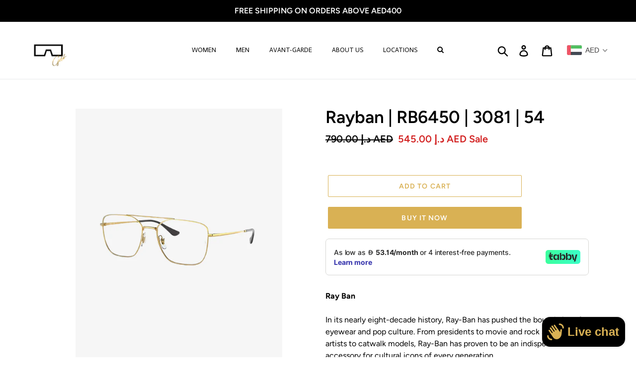

--- FILE ---
content_type: text/html; charset=utf-8
request_url: https://www.almokhtaroptics.com/products/rayban-rb6450-3081-54
body_size: 41607
content:
<!doctype html>
<html class="no-js" lang="en">
<head>
 
  <meta charset="utf-8">
  <meta http-equiv="X-UA-Compatible" content="IE=edge,chrome=1">
  <meta name="viewport" content="width=device-width,initial-scale=1">
  <meta name="theme-color" content="#d9b154">
  <meta name="google-site-verification" content="eM7fTDDmclnGddTq4ViqbxLLlhMkLheJJFon694Sp68" />
  <link rel="canonical" href="https://www.almokhtaroptics.com/products/rayban-rb6450-3081-54"><link rel="shortcut icon" href="//www.almokhtaroptics.com/cdn/shop/files/icon_32x32.png?v=1613747945" type="image/png"><title>Rayban | RB6450 | 3081 | 54
&ndash; Al Mokhtar Optics GOLD</title><meta name="description" content="Ray Ban    In its nearly eight-decade history, Ray-Ban has pushed the boundaries of eyewear and pop culture. From presidents to movie and rock stars, from artists to catwalk models, Ray-Ban has proven to be an indispensable accessory for cultural icons of every generation.    Prescription glasses Ray-Ban RB6450 3081  a"><!-- /snippets/social-meta-tags.liquid -->




<meta property="og:site_name" content="Al Mokhtar Optics GOLD">
<meta property="og:url" content="https://www.almokhtaroptics.com/products/rayban-rb6450-3081-54">
<meta property="og:title" content="Rayban | RB6450 | 3081 | 54">
<meta property="og:type" content="product">
<meta property="og:description" content="Ray Ban    In its nearly eight-decade history, Ray-Ban has pushed the boundaries of eyewear and pop culture. From presidents to movie and rock stars, from artists to catwalk models, Ray-Ban has proven to be an indispensable accessory for cultural icons of every generation.    Prescription glasses Ray-Ban RB6450 3081  a">

  <meta property="og:price:amount" content="545.00">
  <meta property="og:price:currency" content="AED">

<meta property="og:image" content="http://www.almokhtaroptics.com/cdn/shop/files/Rayban_76c05ac1-8b80-4797-b4cd-f5ed060d7e60_1200x1200.png?v=1740321443"><meta property="og:image" content="http://www.almokhtaroptics.com/cdn/shop/files/Rayban_3_80306274-cc79-44aa-a6da-7425af826208_1200x1200.png?v=1740321452"><meta property="og:image" content="http://www.almokhtaroptics.com/cdn/shop/files/Rayban_2_d2c0b70a-03c2-41b9-9b5d-020d7417bfc1_1200x1200.png?v=1740321452">
<meta property="og:image:secure_url" content="https://www.almokhtaroptics.com/cdn/shop/files/Rayban_76c05ac1-8b80-4797-b4cd-f5ed060d7e60_1200x1200.png?v=1740321443"><meta property="og:image:secure_url" content="https://www.almokhtaroptics.com/cdn/shop/files/Rayban_3_80306274-cc79-44aa-a6da-7425af826208_1200x1200.png?v=1740321452"><meta property="og:image:secure_url" content="https://www.almokhtaroptics.com/cdn/shop/files/Rayban_2_d2c0b70a-03c2-41b9-9b5d-020d7417bfc1_1200x1200.png?v=1740321452">


<meta name="twitter:card" content="summary_large_image">
<meta name="twitter:title" content="Rayban | RB6450 | 3081 | 54">
<meta name="twitter:description" content="Ray Ban    In its nearly eight-decade history, Ray-Ban has pushed the boundaries of eyewear and pop culture. From presidents to movie and rock stars, from artists to catwalk models, Ray-Ban has proven to be an indispensable accessory for cultural icons of every generation.    Prescription glasses Ray-Ban RB6450 3081  a">


  <link href="//www.almokhtaroptics.com/cdn/shop/t/1/assets/theme.scss.css?v=225758653599212361759252240" rel="stylesheet" type="text/css" media="all" />

  <script>
    var theme = {
      strings: {
        addToCart: "Add to cart",
        soldOut: "Sold out",
        unavailable: "Unavailable",
        regularPrice: "Regular price",
        regularPrice: "Regular price",
        sale: "Sale",
        showMore: "Show More",
        showLess: "Show Less",
        addressError: "Error looking up that address",
        addressNoResults: "No results for that address",
        addressQueryLimit: "You have exceeded the Google API usage limit. Consider upgrading to a \u003ca href=\"https:\/\/developers.google.com\/maps\/premium\/usage-limits\"\u003ePremium Plan\u003c\/a\u003e.",
        authError: "There was a problem authenticating your Google Maps account.",
        newWindow: "Opens in a new window.",
        external: "Opens external website.",
        newWindowExternal: "Opens external website in a new window."
      },
      moneyFormat: "\u003cspan class='money'\u003eAED ‏{{amount}}\u003c\/span\u003e"
    }

    document.documentElement.className = document.documentElement.className.replace('no-js', 'js');
  </script><script src="//www.almokhtaroptics.com/cdn/shop/t/1/assets/lazysizes.js?v=68441465964607740661554767493" async="async"></script>
  <script src="//www.almokhtaroptics.com/cdn/shop/t/1/assets/vendor.js?v=12001839194546984181554767493" defer="defer"></script>
  <script src="//www.almokhtaroptics.com/cdn/shop/t/1/assets/theme.js?v=155573095372781736201639151654" defer="defer"></script>

  <script>window.performance && window.performance.mark && window.performance.mark('shopify.content_for_header.start');</script><meta name="google-site-verification" content="7o-D0gZ6dWhsb18mED_2TTUhEbUImmUzEB626cCRSSw">
<meta name="google-site-verification" content="eM7fTDDmclnGddTq4ViqbxLLlhMkLheJJFon694Sp68">
<meta id="shopify-digital-wallet" name="shopify-digital-wallet" content="/7719223348/digital_wallets/dialog">
<link rel="alternate" type="application/json+oembed" href="https://www.almokhtaroptics.com/products/rayban-rb6450-3081-54.oembed">
<script async="async" src="/checkouts/internal/preloads.js?locale=en-AE"></script>
<script id="shopify-features" type="application/json">{"accessToken":"b60e7f5a7677802bac381e4eea680c51","betas":["rich-media-storefront-analytics"],"domain":"www.almokhtaroptics.com","predictiveSearch":true,"shopId":7719223348,"locale":"en"}</script>
<script>var Shopify = Shopify || {};
Shopify.shop = "al-mokhtar-optics-gold.myshopify.com";
Shopify.locale = "en";
Shopify.currency = {"active":"AED","rate":"1.0"};
Shopify.country = "AE";
Shopify.theme = {"name":"Debut","id":38236127284,"schema_name":"Debut","schema_version":"11.2.4","theme_store_id":796,"role":"main"};
Shopify.theme.handle = "null";
Shopify.theme.style = {"id":null,"handle":null};
Shopify.cdnHost = "www.almokhtaroptics.com/cdn";
Shopify.routes = Shopify.routes || {};
Shopify.routes.root = "/";</script>
<script type="module">!function(o){(o.Shopify=o.Shopify||{}).modules=!0}(window);</script>
<script>!function(o){function n(){var o=[];function n(){o.push(Array.prototype.slice.apply(arguments))}return n.q=o,n}var t=o.Shopify=o.Shopify||{};t.loadFeatures=n(),t.autoloadFeatures=n()}(window);</script>
<script id="shop-js-analytics" type="application/json">{"pageType":"product"}</script>
<script defer="defer" async type="module" src="//www.almokhtaroptics.com/cdn/shopifycloud/shop-js/modules/v2/client.init-shop-cart-sync_DlSlHazZ.en.esm.js"></script>
<script defer="defer" async type="module" src="//www.almokhtaroptics.com/cdn/shopifycloud/shop-js/modules/v2/chunk.common_D16XZWos.esm.js"></script>
<script type="module">
  await import("//www.almokhtaroptics.com/cdn/shopifycloud/shop-js/modules/v2/client.init-shop-cart-sync_DlSlHazZ.en.esm.js");
await import("//www.almokhtaroptics.com/cdn/shopifycloud/shop-js/modules/v2/chunk.common_D16XZWos.esm.js");

  window.Shopify.SignInWithShop?.initShopCartSync?.({"fedCMEnabled":true,"windoidEnabled":true});

</script>
<script>(function() {
  var isLoaded = false;
  function asyncLoad() {
    if (isLoaded) return;
    isLoaded = true;
    var urls = ["https:\/\/ecommplugins-scripts.trustpilot.com\/v2.1\/js\/header.min.js?settings=eyJrZXkiOiI4bzE1VHdzRVo3QzRMNGFpIiwicyI6ImJhcmNvZGUifQ==\u0026shop=al-mokhtar-optics-gold.myshopify.com","https:\/\/ecommplugins-trustboxsettings.trustpilot.com\/al-mokhtar-optics-gold.myshopify.com.js?settings=1720565384997\u0026shop=al-mokhtar-optics-gold.myshopify.com","https:\/\/intg.snapchat.com\/shopify\/shopify-scevent-init.js?id=2d11edad-0a63-4d0c-a8c6-3abef4c6d60b\u0026shop=al-mokhtar-optics-gold.myshopify.com"];
    for (var i = 0; i < urls.length; i++) {
      var s = document.createElement('script');
      s.type = 'text/javascript';
      s.async = true;
      s.src = urls[i];
      var x = document.getElementsByTagName('script')[0];
      x.parentNode.insertBefore(s, x);
    }
  };
  if(window.attachEvent) {
    window.attachEvent('onload', asyncLoad);
  } else {
    window.addEventListener('load', asyncLoad, false);
  }
})();</script>
<script id="__st">var __st={"a":7719223348,"offset":7200,"reqid":"e2972001-0f03-43b7-a59e-d57aa01590e1-1768575953","pageurl":"www.almokhtaroptics.com\/products\/rayban-rb6450-3081-54","u":"c6fb4954819d","p":"product","rtyp":"product","rid":6696634024030};</script>
<script>window.ShopifyPaypalV4VisibilityTracking = true;</script>
<script id="captcha-bootstrap">!function(){'use strict';const t='contact',e='account',n='new_comment',o=[[t,t],['blogs',n],['comments',n],[t,'customer']],c=[[e,'customer_login'],[e,'guest_login'],[e,'recover_customer_password'],[e,'create_customer']],r=t=>t.map((([t,e])=>`form[action*='/${t}']:not([data-nocaptcha='true']) input[name='form_type'][value='${e}']`)).join(','),a=t=>()=>t?[...document.querySelectorAll(t)].map((t=>t.form)):[];function s(){const t=[...o],e=r(t);return a(e)}const i='password',u='form_key',d=['recaptcha-v3-token','g-recaptcha-response','h-captcha-response',i],f=()=>{try{return window.sessionStorage}catch{return}},m='__shopify_v',_=t=>t.elements[u];function p(t,e,n=!1){try{const o=window.sessionStorage,c=JSON.parse(o.getItem(e)),{data:r}=function(t){const{data:e,action:n}=t;return t[m]||n?{data:e,action:n}:{data:t,action:n}}(c);for(const[e,n]of Object.entries(r))t.elements[e]&&(t.elements[e].value=n);n&&o.removeItem(e)}catch(o){console.error('form repopulation failed',{error:o})}}const l='form_type',E='cptcha';function T(t){t.dataset[E]=!0}const w=window,h=w.document,L='Shopify',v='ce_forms',y='captcha';let A=!1;((t,e)=>{const n=(g='f06e6c50-85a8-45c8-87d0-21a2b65856fe',I='https://cdn.shopify.com/shopifycloud/storefront-forms-hcaptcha/ce_storefront_forms_captcha_hcaptcha.v1.5.2.iife.js',D={infoText:'Protected by hCaptcha',privacyText:'Privacy',termsText:'Terms'},(t,e,n)=>{const o=w[L][v],c=o.bindForm;if(c)return c(t,g,e,D).then(n);var r;o.q.push([[t,g,e,D],n]),r=I,A||(h.body.append(Object.assign(h.createElement('script'),{id:'captcha-provider',async:!0,src:r})),A=!0)});var g,I,D;w[L]=w[L]||{},w[L][v]=w[L][v]||{},w[L][v].q=[],w[L][y]=w[L][y]||{},w[L][y].protect=function(t,e){n(t,void 0,e),T(t)},Object.freeze(w[L][y]),function(t,e,n,w,h,L){const[v,y,A,g]=function(t,e,n){const i=e?o:[],u=t?c:[],d=[...i,...u],f=r(d),m=r(i),_=r(d.filter((([t,e])=>n.includes(e))));return[a(f),a(m),a(_),s()]}(w,h,L),I=t=>{const e=t.target;return e instanceof HTMLFormElement?e:e&&e.form},D=t=>v().includes(t);t.addEventListener('submit',(t=>{const e=I(t);if(!e)return;const n=D(e)&&!e.dataset.hcaptchaBound&&!e.dataset.recaptchaBound,o=_(e),c=g().includes(e)&&(!o||!o.value);(n||c)&&t.preventDefault(),c&&!n&&(function(t){try{if(!f())return;!function(t){const e=f();if(!e)return;const n=_(t);if(!n)return;const o=n.value;o&&e.removeItem(o)}(t);const e=Array.from(Array(32),(()=>Math.random().toString(36)[2])).join('');!function(t,e){_(t)||t.append(Object.assign(document.createElement('input'),{type:'hidden',name:u})),t.elements[u].value=e}(t,e),function(t,e){const n=f();if(!n)return;const o=[...t.querySelectorAll(`input[type='${i}']`)].map((({name:t})=>t)),c=[...d,...o],r={};for(const[a,s]of new FormData(t).entries())c.includes(a)||(r[a]=s);n.setItem(e,JSON.stringify({[m]:1,action:t.action,data:r}))}(t,e)}catch(e){console.error('failed to persist form',e)}}(e),e.submit())}));const S=(t,e)=>{t&&!t.dataset[E]&&(n(t,e.some((e=>e===t))),T(t))};for(const o of['focusin','change'])t.addEventListener(o,(t=>{const e=I(t);D(e)&&S(e,y())}));const B=e.get('form_key'),M=e.get(l),P=B&&M;t.addEventListener('DOMContentLoaded',(()=>{const t=y();if(P)for(const e of t)e.elements[l].value===M&&p(e,B);[...new Set([...A(),...v().filter((t=>'true'===t.dataset.shopifyCaptcha))])].forEach((e=>S(e,t)))}))}(h,new URLSearchParams(w.location.search),n,t,e,['guest_login'])})(!0,!0)}();</script>
<script integrity="sha256-4kQ18oKyAcykRKYeNunJcIwy7WH5gtpwJnB7kiuLZ1E=" data-source-attribution="shopify.loadfeatures" defer="defer" src="//www.almokhtaroptics.com/cdn/shopifycloud/storefront/assets/storefront/load_feature-a0a9edcb.js" crossorigin="anonymous"></script>
<script data-source-attribution="shopify.dynamic_checkout.dynamic.init">var Shopify=Shopify||{};Shopify.PaymentButton=Shopify.PaymentButton||{isStorefrontPortableWallets:!0,init:function(){window.Shopify.PaymentButton.init=function(){};var t=document.createElement("script");t.src="https://www.almokhtaroptics.com/cdn/shopifycloud/portable-wallets/latest/portable-wallets.en.js",t.type="module",document.head.appendChild(t)}};
</script>
<script data-source-attribution="shopify.dynamic_checkout.buyer_consent">
  function portableWalletsHideBuyerConsent(e){var t=document.getElementById("shopify-buyer-consent"),n=document.getElementById("shopify-subscription-policy-button");t&&n&&(t.classList.add("hidden"),t.setAttribute("aria-hidden","true"),n.removeEventListener("click",e))}function portableWalletsShowBuyerConsent(e){var t=document.getElementById("shopify-buyer-consent"),n=document.getElementById("shopify-subscription-policy-button");t&&n&&(t.classList.remove("hidden"),t.removeAttribute("aria-hidden"),n.addEventListener("click",e))}window.Shopify?.PaymentButton&&(window.Shopify.PaymentButton.hideBuyerConsent=portableWalletsHideBuyerConsent,window.Shopify.PaymentButton.showBuyerConsent=portableWalletsShowBuyerConsent);
</script>
<script>
  function portableWalletsCleanup(e){e&&e.src&&console.error("Failed to load portable wallets script "+e.src);var t=document.querySelectorAll("shopify-accelerated-checkout .shopify-payment-button__skeleton, shopify-accelerated-checkout-cart .wallet-cart-button__skeleton"),e=document.getElementById("shopify-buyer-consent");for(let e=0;e<t.length;e++)t[e].remove();e&&e.remove()}function portableWalletsNotLoadedAsModule(e){e instanceof ErrorEvent&&"string"==typeof e.message&&e.message.includes("import.meta")&&"string"==typeof e.filename&&e.filename.includes("portable-wallets")&&(window.removeEventListener("error",portableWalletsNotLoadedAsModule),window.Shopify.PaymentButton.failedToLoad=e,"loading"===document.readyState?document.addEventListener("DOMContentLoaded",window.Shopify.PaymentButton.init):window.Shopify.PaymentButton.init())}window.addEventListener("error",portableWalletsNotLoadedAsModule);
</script>

<script type="module" src="https://www.almokhtaroptics.com/cdn/shopifycloud/portable-wallets/latest/portable-wallets.en.js" onError="portableWalletsCleanup(this)" crossorigin="anonymous"></script>
<script nomodule>
  document.addEventListener("DOMContentLoaded", portableWalletsCleanup);
</script>

<script id='scb4127' type='text/javascript' async='' src='https://www.almokhtaroptics.com/cdn/shopifycloud/privacy-banner/storefront-banner.js'></script><link id="shopify-accelerated-checkout-styles" rel="stylesheet" media="screen" href="https://www.almokhtaroptics.com/cdn/shopifycloud/portable-wallets/latest/accelerated-checkout-backwards-compat.css" crossorigin="anonymous">
<style id="shopify-accelerated-checkout-cart">
        #shopify-buyer-consent {
  margin-top: 1em;
  display: inline-block;
  width: 100%;
}

#shopify-buyer-consent.hidden {
  display: none;
}

#shopify-subscription-policy-button {
  background: none;
  border: none;
  padding: 0;
  text-decoration: underline;
  font-size: inherit;
  cursor: pointer;
}

#shopify-subscription-policy-button::before {
  box-shadow: none;
}

      </style>

<script>window.performance && window.performance.mark && window.performance.mark('shopify.content_for_header.end');</script>

<!-- BEGIN app block: shopify://apps/beast-currency-converter/blocks/doubly/267afa86-a419-4d5b-a61b-556038e7294d -->


	<script>
		var DoublyGlobalCurrency, catchXHR = true, bccAppVersion = 1;
       	var DoublyGlobal = {
			theme : 'flags_theme',
			spanClass : 'money',
			cookieName : '_g1744397887',
			ratesUrl :  'https://init.grizzlyapps.com/9e32c84f0db4f7b1eb40c32bdb0bdea9',
			geoUrl : 'https://currency.grizzlyapps.com/83d400c612f9a099fab8f76dcab73a48',
			shopCurrency : 'AED',
            allowedCurrencies : '["AED","EGP","USD","EUR","GBP"]',
			countriesJSON : '[]',
			currencyMessage : 'All orders are processed in AED. While the content of your cart is currently displayed in <span class="selected-currency"></span>, you will checkout using AED at the most current exchange rate.',
            currencyFormat : 'money_with_currency_format',
			euroFormat : 'amount',
            removeDecimals : 0,
            roundDecimals : 0,
            roundTo : '99',
            autoSwitch : 0,
			showPriceOnHover : 0,
            showCurrencyMessage : false,
			hideConverter : '0',
			forceJqueryLoad : false,
			beeketing : true,
			themeScript : '',
			customerScriptBefore : '',
			customerScriptAfter : '',
			debug: false
		};

		<!-- inline script: fixes + various plugin js functions -->
		DoublyGlobal.themeScript = "if(DoublyGlobal.debug) debugger;if(!window.jQueryGrizzly) { var script = document.createElement('script'); script.type = \"text\/javascript\"; script.src = \"\/\/ajax.googleapis.com\/ajax\/libs\/jquery\/1.11.1\/jquery.min.js\"; document.getElementsByTagName('head')[0].appendChild(script); } var right = 35; var searchRight = 0; var accountPresentMargin = ''; if(jQueryGrizzly('.site-header__icons-wrapper .site-header__account').length!==0) { right = 80; searchRight = 45; accountPresentMargin = '.site-header__icons-wrapper {margin-right: -30px;} .doubly-wrapper { padding-left:15px; } @media screen and (min-width:750px) and (max-width:900px) { .logo--center .doubly-nice-select.slim .current .flags {display:none;} } @media screen and (max-width:400px) { .doubly-wrapper { padding-left:10px; margin-right:-5px; right:0px; } .site-header__icons-wrapper .doubly-wrapper .doubly-nice-select:after { content:none; } } @media screen and (max-width:350px) { .doubly-wrapper { right:0px !important; } }'; } jQueryGrizzly('head').append('<style> .doubly-wrapper {position: absolute; margin-top: -10px; top: 50%; right: '+right+'px;} .logo--left .site-header__search {padding-right: '+(searchRight+130)+'px !important;} '+accountPresentMargin+' @media screen and (min-width:801px) and (max-width:950px) { .logo--left .doubly-nice-select.slim .current .flags {display:none;} .logo--left .site-header__search {padding-right: '+(searchRight+90)+'px;} } @media screen and (min-width:750px) and (max-width:800px) { .logo--left .doubly-nice-select:after {border: 0px;} .logo--left .doubly-nice-select {padding-right: 0px !important;} .logo--left .doubly-nice-select.slim .current .flags {display:none;} .logo--left .site-header__search {padding-right: '+(searchRight+70)+'px;} } @media screen and (max-width:749px) { .site-header .grid .grid__item.medium-up--one-quarter:last-child {width: 70% ;} .site-header .grid .grid__item.medium-up--one-quarter {width: 30% ;} .doubly-wrapper {float: none; display: inline-block; position: relative; right:-5px ;margin-top:0 ;top:0; vertical-align: middle;} .site-header__icons-wrapper {margin-right: -10px;} .site-header__cart { padding-right:10px !important; } } @media screen and (max-width:749px) and (min-width:381px) { .site-header__cart { padding-right:10px !important; } } @media screen and (max-width:381px) { .doubly-nice-select.slim .current .flags {display:none;} } @media screen and (max-width:350px) { .doubly-wrapper .doubly-nice-select { padding-right:3px !important; } .site-header__icons-wrapper .doubly-nice-select:after { content:none; } } <\/style>'); var setRelative = false; if (jQueryGrizzly('.site-header__icons-wrapper .site-header__cart').css('position') == 'relative') { setRelative = true; } if (setRelative) { jQueryGrizzly('head').append('<style> @media screen and (max-width:1050px) and (min-width:800px) { .doubly-wrapper .doubly-nice-select::after { display:none; } } @media screen and (min-width:750px) { .logo--left .site-header__search { padding-right:0px !important; } .site-header__icons-wrapper .doubly-nice-select.slim .current .flags { display:initial !important; } .site-header__icons-wrapper .doubly-wrapper { position:relative; float:none; display:inline-block; margin:0; right:0; top:0; } } @media screen and (min-width:382px) and (max-width:749px) { .doubly-wrapper { width:110px; top:2px; margin-left:-15px; } } @media screen and (max-width:350px) { .doubly-wrapper .doubly-nice-select.right .list { right:-30px; } } <\/style>'); } if (jQueryGrizzly('.cart .doubly-message').length==0) { jQueryGrizzly('.cart .cart__footer').before('<div class=\"doubly-message\"><\/div>'); } jQueryGrizzly('.site-header__icons-wrapper a.site-header__cart').after('<div class=\"doubly-wrapper\"><\/div>'); function afterCurrencySwitcherInit() { jQueryGrizzly('.doubly-wrapper .doubly-nice-select').addClass('slim'); } function reinterpretMoney() { jQueryGrizzly('.grid-view-item.product-card .price.price--listing dd>.price-item').each(function() { if(jQueryGrizzly(this).text().trim().length > 0 && jQueryGrizzly(this).find('span.money').length==0 && jQueryGrizzly(this).text().trim().indexOf('<span class=money>') !== -1) { var initialText = jQueryGrizzly(this).text().trim(); jQueryGrizzly(this).html(initialText); } }); jQueryGrizzly('.template-search .price.price--listing dd>.price-item').each(function() { if(jQueryGrizzly(this).text().trim().length > 0 && jQueryGrizzly(this).find('span.money').length==0 && jQueryGrizzly(this).text().trim().indexOf('<span class=money>') !== -1) { var initialText = jQueryGrizzly(this).text().trim(); jQueryGrizzly(this).html(initialText); } }); } reinterpretMoney(); setTimeout(function() { reinterpretMoney(); },1000);";
                    DoublyGlobal.initNiceSelect = function(){
                        !function(e) {
                            e.fn.niceSelect = function() {
                                this.each(function() {
                                    var s = e(this);
                                    var t = s.next()
                                    , n = s.find('option')
                                    , a = s.find('option:selected');
                                    t.find('.current').html('<span class="flags flags-' + a.data('country') + '"></span> &nbsp;' + a.data('display') || a.text());
                                }),
                                e(document).off('.nice_select'),
                                e(document).on('click.nice_select', '.doubly-nice-select.doubly-nice-select', function(s) {
                                    var t = e(this);
                                    e('.doubly-nice-select').not(t).removeClass('open'),
                                    t.toggleClass('open'),
                                    t.hasClass('open') ? (t.find('.option'),
                                    t.find('.focus').removeClass('focus'),
                                    t.find('.selected').addClass('focus')) : t.focus()
                                }),
                                e(document).on('click.nice_select', function(s) {
                                    0 === e(s.target).closest('.doubly-nice-select').length && e('.doubly-nice-select').removeClass('open').find('.option')
                                }),
                                e(document).on('click.nice_select', '.doubly-nice-select .option', function(s) {
                                    var t = e(this);
                                    e('.doubly-nice-select').each(function() {
                                        var s = e(this).find('.option[data-value="' + t.data('value') + '"]')
                                        , n = s.closest('.doubly-nice-select');
                                        n.find('.selected').removeClass('selected'),
                                        s.addClass('selected');
                                        var a = '<span class="flags flags-' + s.data('country') + '"></span> &nbsp;' + s.data('display') || s.text();
                                        n.find('.current').html(a),
                                        n.prev('select').val(s.data('value')).trigger('change')
                                    })
                                }),
                                e(document).on('keydown.nice_select', '.doubly-nice-select', function(s) {
                                    var t = e(this)
                                    , n = e(t.find('.focus') || t.find('.list .option.selected'));
                                    if (32 == s.keyCode || 13 == s.keyCode)
                                        return t.hasClass('open') ? n.trigger('click') : t.trigger('click'),
                                        !1;
                                    if (40 == s.keyCode)
                                        return t.hasClass('open') ? n.next().length > 0 && (t.find('.focus').removeClass('focus'),
                                        n.next().addClass('focus')) : t.trigger('click'),
                                        !1;
                                    if (38 == s.keyCode)
                                        return t.hasClass('open') ? n.prev().length > 0 && (t.find('.focus').removeClass('focus'),
                                        n.prev().addClass('focus')) : t.trigger('click'),
                                        !1;
                                    if (27 == s.keyCode)
                                        t.hasClass('open') && t.trigger('click');
                                    else if (9 == s.keyCode && t.hasClass('open'))
                                        return !1
                                })
                            }
                        }(jQueryGrizzly);
                    };
                DoublyGlobal.addSelect = function(){
                    /* add select in select wrapper or body */  
                    if (jQueryGrizzly('.doubly-wrapper').length>0) { 
                        var doublyWrapper = '.doubly-wrapper';
                    } else if (jQueryGrizzly('.doubly-float').length==0) {
                        var doublyWrapper = '.doubly-float';
                        jQueryGrizzly('body').append('<div class="doubly-float"></div>');
                    }
                    document.querySelectorAll(doublyWrapper).forEach(function(el) {
                        el.insertAdjacentHTML('afterbegin', '<select class="currency-switcher right noreplace" name="doubly-currencies"><option value="AED" data-country="United-Arab-Emirates" data-currency-symbol="&#1583;.&#1573;" data-display="AED">United Arab Emirates Dirham</option><option value="EGP" data-country="Egypt" data-currency-symbol="&#163;" data-display="EGP">Egyptian Pound</option><option value="USD" data-country="United-States" data-currency-symbol="&#36;" data-display="USD">US Dollar</option><option value="EUR" data-country="European-Union" data-currency-symbol="&#8364;" data-display="EUR">Euro</option><option value="GBP" data-country="United-Kingdom" data-currency-symbol="&#163;" data-display="GBP">British Pound Sterling</option></select> <div class="doubly-nice-select currency-switcher right" data-nosnippet> <span class="current notranslate"></span> <ul class="list"> <li class="option notranslate" data-value="AED" data-country="United-Arab-Emirates" data-currency-symbol="&#1583;.&#1573;" data-display="AED"><span class="flags flags-United-Arab-Emirates"></span> &nbsp;United Arab Emirates Dirham</li><li class="option notranslate" data-value="EGP" data-country="Egypt" data-currency-symbol="&#163;" data-display="EGP"><span class="flags flags-Egypt"></span> &nbsp;Egyptian Pound</li><li class="option notranslate" data-value="USD" data-country="United-States" data-currency-symbol="&#36;" data-display="USD"><span class="flags flags-United-States"></span> &nbsp;US Dollar</li><li class="option notranslate" data-value="EUR" data-country="European-Union" data-currency-symbol="&#8364;" data-display="EUR"><span class="flags flags-European-Union"></span> &nbsp;Euro</li><li class="option notranslate" data-value="GBP" data-country="United-Kingdom" data-currency-symbol="&#163;" data-display="GBP"><span class="flags flags-United-Kingdom"></span> &nbsp;British Pound Sterling</li> </ul> </div>');
                    });
                }
		var bbb = "0";
	</script>
	
	
	<!-- inline styles -->
	<style> 
		
		.flags{background-image:url("https://cdn.shopify.com/extensions/01997e3d-dbe8-7f57-a70f-4120f12c2b07/currency-54/assets/currency-flags.png")}
		.flags-small{background-image:url("https://cdn.shopify.com/extensions/01997e3d-dbe8-7f57-a70f-4120f12c2b07/currency-54/assets/currency-flags-small.png")}
		select.currency-switcher{display:none}.doubly-nice-select{-webkit-tap-highlight-color:transparent;background-color:#fff;border-radius:5px;border:1px solid #e8e8e8;box-sizing:border-box;cursor:pointer;display:block;float:left;font-family:"Helvetica Neue",Arial;font-size:14px;font-weight:400;height:42px;line-height:40px;outline:0;padding-left:12px;padding-right:30px;position:relative;text-align:left!important;transition:none;/*transition:all .2s ease-in-out;*/-webkit-user-select:none;-moz-user-select:none;-ms-user-select:none;user-select:none;white-space:nowrap;width:auto}.doubly-nice-select:hover{border-color:#dbdbdb}.doubly-nice-select.open,.doubly-nice-select:active,.doubly-nice-select:focus{border-color:#88bfff}.doubly-nice-select:after{border-bottom:2px solid #999;border-right:2px solid #999;content:"";display:block;height:5px;box-sizing:content-box;pointer-events:none;position:absolute;right:14px;top:16px;-webkit-transform-origin:66% 66%;transform-origin:66% 66%;-webkit-transform:rotate(45deg);transform:rotate(45deg);transition:transform .15s ease-in-out;width:5px}.doubly-nice-select.open:after{-webkit-transform:rotate(-135deg);transform:rotate(-135deg)}.doubly-nice-select.open .list{opacity:1;pointer-events:auto;-webkit-transform:scale(1) translateY(0);transform:scale(1) translateY(0); z-index:1000000 !important;}.doubly-nice-select.disabled{border-color:#ededed;color:#999;pointer-events:none}.doubly-nice-select.disabled:after{border-color:#ccc}.doubly-nice-select.wide{width:100%}.doubly-nice-select.wide .list{left:0!important;right:0!important}.doubly-nice-select.right{float:right}.doubly-nice-select.right .list{left:auto;right:0}.doubly-nice-select.small{font-size:12px;height:36px;line-height:34px}.doubly-nice-select.small:after{height:4px;width:4px}.flags-Afghanistan,.flags-Albania,.flags-Algeria,.flags-Andorra,.flags-Angola,.flags-Antigua-and-Barbuda,.flags-Argentina,.flags-Armenia,.flags-Aruba,.flags-Australia,.flags-Austria,.flags-Azerbaijan,.flags-Bahamas,.flags-Bahrain,.flags-Bangladesh,.flags-Barbados,.flags-Belarus,.flags-Belgium,.flags-Belize,.flags-Benin,.flags-Bermuda,.flags-Bhutan,.flags-Bitcoin,.flags-Bolivia,.flags-Bosnia-and-Herzegovina,.flags-Botswana,.flags-Brazil,.flags-Brunei,.flags-Bulgaria,.flags-Burkina-Faso,.flags-Burundi,.flags-Cambodia,.flags-Cameroon,.flags-Canada,.flags-Cape-Verde,.flags-Cayman-Islands,.flags-Central-African-Republic,.flags-Chad,.flags-Chile,.flags-China,.flags-Colombia,.flags-Comoros,.flags-Congo-Democratic,.flags-Congo-Republic,.flags-Costa-Rica,.flags-Cote-d_Ivoire,.flags-Croatia,.flags-Cuba,.flags-Curacao,.flags-Cyprus,.flags-Czech-Republic,.flags-Denmark,.flags-Djibouti,.flags-Dominica,.flags-Dominican-Republic,.flags-East-Timor,.flags-Ecuador,.flags-Egypt,.flags-El-Salvador,.flags-Equatorial-Guinea,.flags-Eritrea,.flags-Estonia,.flags-Ethiopia,.flags-European-Union,.flags-Falkland-Islands,.flags-Fiji,.flags-Finland,.flags-France,.flags-Gabon,.flags-Gambia,.flags-Georgia,.flags-Germany,.flags-Ghana,.flags-Gibraltar,.flags-Grecee,.flags-Grenada,.flags-Guatemala,.flags-Guernsey,.flags-Guinea,.flags-Guinea-Bissau,.flags-Guyana,.flags-Haiti,.flags-Honduras,.flags-Hong-Kong,.flags-Hungary,.flags-IMF,.flags-Iceland,.flags-India,.flags-Indonesia,.flags-Iran,.flags-Iraq,.flags-Ireland,.flags-Isle-of-Man,.flags-Israel,.flags-Italy,.flags-Jamaica,.flags-Japan,.flags-Jersey,.flags-Jordan,.flags-Kazakhstan,.flags-Kenya,.flags-Korea-North,.flags-Korea-South,.flags-Kosovo,.flags-Kuwait,.flags-Kyrgyzstan,.flags-Laos,.flags-Latvia,.flags-Lebanon,.flags-Lesotho,.flags-Liberia,.flags-Libya,.flags-Liechtenstein,.flags-Lithuania,.flags-Luxembourg,.flags-Macao,.flags-Macedonia,.flags-Madagascar,.flags-Malawi,.flags-Malaysia,.flags-Maldives,.flags-Mali,.flags-Malta,.flags-Marshall-Islands,.flags-Mauritania,.flags-Mauritius,.flags-Mexico,.flags-Micronesia-_Federated_,.flags-Moldova,.flags-Monaco,.flags-Mongolia,.flags-Montenegro,.flags-Morocco,.flags-Mozambique,.flags-Myanmar,.flags-Namibia,.flags-Nauru,.flags-Nepal,.flags-Netherlands,.flags-New-Zealand,.flags-Nicaragua,.flags-Niger,.flags-Nigeria,.flags-Norway,.flags-Oman,.flags-Pakistan,.flags-Palau,.flags-Panama,.flags-Papua-New-Guinea,.flags-Paraguay,.flags-Peru,.flags-Philippines,.flags-Poland,.flags-Portugal,.flags-Qatar,.flags-Romania,.flags-Russia,.flags-Rwanda,.flags-Saint-Helena,.flags-Saint-Kitts-and-Nevis,.flags-Saint-Lucia,.flags-Saint-Vincent-and-the-Grenadines,.flags-Samoa,.flags-San-Marino,.flags-Sao-Tome-and-Principe,.flags-Saudi-Arabia,.flags-Seborga,.flags-Senegal,.flags-Serbia,.flags-Seychelles,.flags-Sierra-Leone,.flags-Singapore,.flags-Slovakia,.flags-Slovenia,.flags-Solomon-Islands,.flags-Somalia,.flags-South-Africa,.flags-South-Sudan,.flags-Spain,.flags-Sri-Lanka,.flags-Sudan,.flags-Suriname,.flags-Swaziland,.flags-Sweden,.flags-Switzerland,.flags-Syria,.flags-Taiwan,.flags-Tajikistan,.flags-Tanzania,.flags-Thailand,.flags-Togo,.flags-Tonga,.flags-Trinidad-and-Tobago,.flags-Tunisia,.flags-Turkey,.flags-Turkmenistan,.flags-Tuvalu,.flags-Uganda,.flags-Ukraine,.flags-United-Arab-Emirates,.flags-United-Kingdom,.flags-United-States,.flags-Uruguay,.flags-Uzbekistan,.flags-Vanuatu,.flags-Vatican-City,.flags-Venezuela,.flags-Vietnam,.flags-Wallis-and-Futuna,.flags-XAG,.flags-XAU,.flags-XPT,.flags-Yemen,.flags-Zambia,.flags-Zimbabwe{width:30px;height:20px}.doubly-nice-select.small .option{line-height:34px;min-height:34px}.doubly-nice-select .list{background-color:#fff;border-radius:5px;box-shadow:0 0 0 1px rgba(68,68,68,.11);box-sizing:border-box;margin:4px 0 0!important;opacity:0;overflow:scroll;overflow-x:hidden;padding:0;pointer-events:none;position:absolute;top:100%;max-height:260px;left:0;-webkit-transform-origin:50% 0;transform-origin:50% 0;-webkit-transform:scale(.75) translateY(-21px);transform:scale(.75) translateY(-21px);transition:all .2s cubic-bezier(.5,0,0,1.25),opacity .15s ease-out;z-index:100000}.doubly-nice-select .current img,.doubly-nice-select .option img{vertical-align:top;padding-top:10px}.doubly-nice-select .list:hover .option:not(:hover){background-color:transparent!important}.doubly-nice-select .option{font-size:13px !important;float:none!important;text-align:left !important;margin:0px !important;font-family:Helvetica Neue,Arial !important;letter-spacing:normal;text-transform:none;display:block!important;cursor:pointer;font-weight:400;line-height:40px!important;list-style:none;min-height:40px;min-width:55px;margin-bottom:0;outline:0;padding-left:18px!important;padding-right:52px!important;text-align:left;transition:all .2s}.doubly-nice-select .option.focus,.doubly-nice-select .option.selected.focus,.doubly-nice-select .option:hover{background-color:#f6f6f6}.doubly-nice-select .option.selected{font-weight:700}.doubly-nice-select .current img{line-height:45px}.doubly-nice-select.slim{padding:0 18px 0 0;height:20px;line-height:20px;border:0;background:0 0!important}.doubly-nice-select.slim .current .flags{margin-top:0 !important}.doubly-nice-select.slim:after{right:4px;top:6px}.flags{background-repeat:no-repeat;display:block;margin:10px 4px 0 0 !important;float:left}.flags-Zimbabwe{background-position:-5px -5px}.flags-Zambia{background-position:-45px -5px}.flags-Yemen{background-position:-85px -5px}.flags-Vietnam{background-position:-125px -5px}.flags-Venezuela{background-position:-165px -5px}.flags-Vatican-City{background-position:-205px -5px}.flags-Vanuatu{background-position:-245px -5px}.flags-Uzbekistan{background-position:-285px -5px}.flags-Uruguay{background-position:-325px -5px}.flags-United-States{background-position:-365px -5px}.flags-United-Kingdom{background-position:-405px -5px}.flags-United-Arab-Emirates{background-position:-445px -5px}.flags-Ukraine{background-position:-5px -35px}.flags-Uganda{background-position:-45px -35px}.flags-Tuvalu{background-position:-85px -35px}.flags-Turkmenistan{background-position:-125px -35px}.flags-Turkey{background-position:-165px -35px}.flags-Tunisia{background-position:-205px -35px}.flags-Trinidad-and-Tobago{background-position:-245px -35px}.flags-Tonga{background-position:-285px -35px}.flags-Togo{background-position:-325px -35px}.flags-Thailand{background-position:-365px -35px}.flags-Tanzania{background-position:-405px -35px}.flags-Tajikistan{background-position:-445px -35px}.flags-Taiwan{background-position:-5px -65px}.flags-Syria{background-position:-45px -65px}.flags-Switzerland{background-position:-85px -65px}.flags-Sweden{background-position:-125px -65px}.flags-Swaziland{background-position:-165px -65px}.flags-Suriname{background-position:-205px -65px}.flags-Sudan{background-position:-245px -65px}.flags-Sri-Lanka{background-position:-285px -65px}.flags-Spain{background-position:-325px -65px}.flags-South-Sudan{background-position:-365px -65px}.flags-South-Africa{background-position:-405px -65px}.flags-Somalia{background-position:-445px -65px}.flags-Solomon-Islands{background-position:-5px -95px}.flags-Slovenia{background-position:-45px -95px}.flags-Slovakia{background-position:-85px -95px}.flags-Singapore{background-position:-125px -95px}.flags-Sierra-Leone{background-position:-165px -95px}.flags-Seychelles{background-position:-205px -95px}.flags-Serbia{background-position:-245px -95px}.flags-Senegal{background-position:-285px -95px}.flags-Saudi-Arabia{background-position:-325px -95px}.flags-Sao-Tome-and-Principe{background-position:-365px -95px}.flags-San-Marino{background-position:-405px -95px}.flags-Samoa{background-position:-445px -95px}.flags-Saint-Vincent-and-the-Grenadines{background-position:-5px -125px}.flags-Saint-Lucia{background-position:-45px -125px}.flags-Saint-Kitts-and-Nevis{background-position:-85px -125px}.flags-Rwanda{background-position:-125px -125px}.flags-Russia{background-position:-165px -125px}.flags-Romania{background-position:-205px -125px}.flags-Qatar{background-position:-245px -125px}.flags-Portugal{background-position:-285px -125px}.flags-Poland{background-position:-325px -125px}.flags-Philippines{background-position:-365px -125px}.flags-Peru{background-position:-405px -125px}.flags-Paraguay{background-position:-445px -125px}.flags-Papua-New-Guinea{background-position:-5px -155px}.flags-Panama{background-position:-45px -155px}.flags-Palau{background-position:-85px -155px}.flags-Pakistan{background-position:-125px -155px}.flags-Oman{background-position:-165px -155px}.flags-Norway{background-position:-205px -155px}.flags-Nigeria{background-position:-245px -155px}.flags-Niger{background-position:-285px -155px}.flags-Nicaragua{background-position:-325px -155px}.flags-New-Zealand{background-position:-365px -155px}.flags-Netherlands{background-position:-405px -155px}.flags-Nepal{background-position:-445px -155px}.flags-Nauru{background-position:-5px -185px}.flags-Namibia{background-position:-45px -185px}.flags-Myanmar{background-position:-85px -185px}.flags-Mozambique{background-position:-125px -185px}.flags-Morocco{background-position:-165px -185px}.flags-Montenegro{background-position:-205px -185px}.flags-Mongolia{background-position:-245px -185px}.flags-Monaco{background-position:-285px -185px}.flags-Moldova{background-position:-325px -185px}.flags-Micronesia-_Federated_{background-position:-365px -185px}.flags-Mexico{background-position:-405px -185px}.flags-Mauritius{background-position:-445px -185px}.flags-Mauritania{background-position:-5px -215px}.flags-Marshall-Islands{background-position:-45px -215px}.flags-Malta{background-position:-85px -215px}.flags-Mali{background-position:-125px -215px}.flags-Maldives{background-position:-165px -215px}.flags-Malaysia{background-position:-205px -215px}.flags-Malawi{background-position:-245px -215px}.flags-Madagascar{background-position:-285px -215px}.flags-Macedonia{background-position:-325px -215px}.flags-Luxembourg{background-position:-365px -215px}.flags-Lithuania{background-position:-405px -215px}.flags-Liechtenstein{background-position:-445px -215px}.flags-Libya{background-position:-5px -245px}.flags-Liberia{background-position:-45px -245px}.flags-Lesotho{background-position:-85px -245px}.flags-Lebanon{background-position:-125px -245px}.flags-Latvia{background-position:-165px -245px}.flags-Laos{background-position:-205px -245px}.flags-Kyrgyzstan{background-position:-245px -245px}.flags-Kuwait{background-position:-285px -245px}.flags-Kosovo{background-position:-325px -245px}.flags-Korea-South{background-position:-365px -245px}.flags-Korea-North{background-position:-405px -245px}.flags-Kiribati{width:30px;height:20px;background-position:-445px -245px}.flags-Kenya{background-position:-5px -275px}.flags-Kazakhstan{background-position:-45px -275px}.flags-Jordan{background-position:-85px -275px}.flags-Japan{background-position:-125px -275px}.flags-Jamaica{background-position:-165px -275px}.flags-Italy{background-position:-205px -275px}.flags-Israel{background-position:-245px -275px}.flags-Ireland{background-position:-285px -275px}.flags-Iraq{background-position:-325px -275px}.flags-Iran{background-position:-365px -275px}.flags-Indonesia{background-position:-405px -275px}.flags-India{background-position:-445px -275px}.flags-Iceland{background-position:-5px -305px}.flags-Hungary{background-position:-45px -305px}.flags-Honduras{background-position:-85px -305px}.flags-Haiti{background-position:-125px -305px}.flags-Guyana{background-position:-165px -305px}.flags-Guinea{background-position:-205px -305px}.flags-Guinea-Bissau{background-position:-245px -305px}.flags-Guatemala{background-position:-285px -305px}.flags-Grenada{background-position:-325px -305px}.flags-Grecee{background-position:-365px -305px}.flags-Ghana{background-position:-405px -305px}.flags-Germany{background-position:-445px -305px}.flags-Georgia{background-position:-5px -335px}.flags-Gambia{background-position:-45px -335px}.flags-Gabon{background-position:-85px -335px}.flags-France{background-position:-125px -335px}.flags-Finland{background-position:-165px -335px}.flags-Fiji{background-position:-205px -335px}.flags-Ethiopia{background-position:-245px -335px}.flags-Estonia{background-position:-285px -335px}.flags-Eritrea{background-position:-325px -335px}.flags-Equatorial-Guinea{background-position:-365px -335px}.flags-El-Salvador{background-position:-405px -335px}.flags-Egypt{background-position:-445px -335px}.flags-Ecuador{background-position:-5px -365px}.flags-East-Timor{background-position:-45px -365px}.flags-Dominican-Republic{background-position:-85px -365px}.flags-Dominica{background-position:-125px -365px}.flags-Djibouti{background-position:-165px -365px}.flags-Denmark{background-position:-205px -365px}.flags-Czech-Republic{background-position:-245px -365px}.flags-Cyprus{background-position:-285px -365px}.flags-Cuba{background-position:-325px -365px}.flags-Croatia{background-position:-365px -365px}.flags-Cote-d_Ivoire{background-position:-405px -365px}.flags-Costa-Rica{background-position:-445px -365px}.flags-Congo-Republic{background-position:-5px -395px}.flags-Congo-Democratic{background-position:-45px -395px}.flags-Comoros{background-position:-85px -395px}.flags-Colombia{background-position:-125px -395px}.flags-China{background-position:-165px -395px}.flags-Chile{background-position:-205px -395px}.flags-Chad{background-position:-245px -395px}.flags-Central-African-Republic{background-position:-285px -395px}.flags-Cape-Verde{background-position:-325px -395px}.flags-Canada{background-position:-365px -395px}.flags-Cameroon{background-position:-405px -395px}.flags-Cambodia{background-position:-445px -395px}.flags-Burundi{background-position:-5px -425px}.flags-Burkina-Faso{background-position:-45px -425px}.flags-Bulgaria{background-position:-85px -425px}.flags-Brunei{background-position:-125px -425px}.flags-Brazil{background-position:-165px -425px}.flags-Botswana{background-position:-205px -425px}.flags-Bosnia-and-Herzegovina{background-position:-245px -425px}.flags-Bolivia{background-position:-285px -425px}.flags-Bhutan{background-position:-325px -425px}.flags-Benin{background-position:-365px -425px}.flags-Belize{background-position:-405px -425px}.flags-Belgium{background-position:-445px -425px}.flags-Belarus{background-position:-5px -455px}.flags-Barbados{background-position:-45px -455px}.flags-Bangladesh{background-position:-85px -455px}.flags-Bahrain{background-position:-125px -455px}.flags-Bahamas{background-position:-165px -455px}.flags-Azerbaijan{background-position:-205px -455px}.flags-Austria{background-position:-245px -455px}.flags-Australia{background-position:-285px -455px}.flags-Armenia{background-position:-325px -455px}.flags-Argentina{background-position:-365px -455px}.flags-Antigua-and-Barbuda{background-position:-405px -455px}.flags-Andorra{background-position:-445px -455px}.flags-Algeria{background-position:-5px -485px}.flags-Albania{background-position:-45px -485px}.flags-Afghanistan{background-position:-85px -485px}.flags-Bermuda{background-position:-125px -485px}.flags-European-Union{background-position:-165px -485px}.flags-XPT{background-position:-205px -485px}.flags-XAU{background-position:-245px -485px}.flags-XAG{background-position:-285px -485px}.flags-Wallis-and-Futuna{background-position:-325px -485px}.flags-Seborga{background-position:-365px -485px}.flags-Aruba{background-position:-405px -485px}.flags-Angola{background-position:-445px -485px}.flags-Saint-Helena{background-position:-485px -5px}.flags-Macao{background-position:-485px -35px}.flags-Jersey{background-position:-485px -65px}.flags-Isle-of-Man{background-position:-485px -95px}.flags-IMF{background-position:-485px -125px}.flags-Hong-Kong{background-position:-485px -155px}.flags-Guernsey{background-position:-485px -185px}.flags-Gibraltar{background-position:-485px -215px}.flags-Falkland-Islands{background-position:-485px -245px}.flags-Curacao{background-position:-485px -275px}.flags-Cayman-Islands{background-position:-485px -305px}.flags-Bitcoin{background-position:-485px -335px}.flags-small{background-repeat:no-repeat;display:block;margin:5px 3px 0 0 !important;border:1px solid #fff;box-sizing:content-box;float:left}.doubly-nice-select.open .list .flags-small{margin-top:15px  !important}.flags-small.flags-Zimbabwe{width:15px;height:10px;background-position:0 0}.flags-small.flags-Zambia{width:15px;height:10px;background-position:-15px 0}.flags-small.flags-Yemen{width:15px;height:10px;background-position:-30px 0}.flags-small.flags-Vietnam{width:15px;height:10px;background-position:-45px 0}.flags-small.flags-Venezuela{width:15px;height:10px;background-position:-60px 0}.flags-small.flags-Vatican-City{width:15px;height:10px;background-position:-75px 0}.flags-small.flags-Vanuatu{width:15px;height:10px;background-position:-90px 0}.flags-small.flags-Uzbekistan{width:15px;height:10px;background-position:-105px 0}.flags-small.flags-Uruguay{width:15px;height:10px;background-position:-120px 0}.flags-small.flags-United-Kingdom{width:15px;height:10px;background-position:-150px 0}.flags-small.flags-United-Arab-Emirates{width:15px;height:10px;background-position:-165px 0}.flags-small.flags-Ukraine{width:15px;height:10px;background-position:0 -10px}.flags-small.flags-Uganda{width:15px;height:10px;background-position:-15px -10px}.flags-small.flags-Tuvalu{width:15px;height:10px;background-position:-30px -10px}.flags-small.flags-Turkmenistan{width:15px;height:10px;background-position:-45px -10px}.flags-small.flags-Turkey{width:15px;height:10px;background-position:-60px -10px}.flags-small.flags-Tunisia{width:15px;height:10px;background-position:-75px -10px}.flags-small.flags-Trinidad-and-Tobago{width:15px;height:10px;background-position:-90px -10px}.flags-small.flags-Tonga{width:15px;height:10px;background-position:-105px -10px}.flags-small.flags-Togo{width:15px;height:10px;background-position:-120px -10px}.flags-small.flags-Thailand{width:15px;height:10px;background-position:-135px -10px}.flags-small.flags-Tanzania{width:15px;height:10px;background-position:-150px -10px}.flags-small.flags-Tajikistan{width:15px;height:10px;background-position:-165px -10px}.flags-small.flags-Taiwan{width:15px;height:10px;background-position:0 -20px}.flags-small.flags-Syria{width:15px;height:10px;background-position:-15px -20px}.flags-small.flags-Switzerland{width:15px;height:10px;background-position:-30px -20px}.flags-small.flags-Sweden{width:15px;height:10px;background-position:-45px -20px}.flags-small.flags-Swaziland{width:15px;height:10px;background-position:-60px -20px}.flags-small.flags-Suriname{width:15px;height:10px;background-position:-75px -20px}.flags-small.flags-Sudan{width:15px;height:10px;background-position:-90px -20px}.flags-small.flags-Sri-Lanka{width:15px;height:10px;background-position:-105px -20px}.flags-small.flags-Spain{width:15px;height:10px;background-position:-120px -20px}.flags-small.flags-South-Sudan{width:15px;height:10px;background-position:-135px -20px}.flags-small.flags-South-Africa{width:15px;height:10px;background-position:-150px -20px}.flags-small.flags-Somalia{width:15px;height:10px;background-position:-165px -20px}.flags-small.flags-Solomon-Islands{width:15px;height:10px;background-position:0 -30px}.flags-small.flags-Slovenia{width:15px;height:10px;background-position:-15px -30px}.flags-small.flags-Slovakia{width:15px;height:10px;background-position:-30px -30px}.flags-small.flags-Singapore{width:15px;height:10px;background-position:-45px -30px}.flags-small.flags-Sierra-Leone{width:15px;height:10px;background-position:-60px -30px}.flags-small.flags-Seychelles{width:15px;height:10px;background-position:-75px -30px}.flags-small.flags-Serbia{width:15px;height:10px;background-position:-90px -30px}.flags-small.flags-Senegal{width:15px;height:10px;background-position:-105px -30px}.flags-small.flags-Saudi-Arabia{width:15px;height:10px;background-position:-120px -30px}.flags-small.flags-Sao-Tome-and-Principe{width:15px;height:10px;background-position:-135px -30px}.flags-small.flags-San-Marino{width:15px;height:10px;background-position:-150px -30px}.flags-small.flags-Samoa{width:15px;height:10px;background-position:-165px -30px}.flags-small.flags-Saint-Vincent-and-the-Grenadines{width:15px;height:10px;background-position:0 -40px}.flags-small.flags-Saint-Lucia{width:15px;height:10px;background-position:-15px -40px}.flags-small.flags-Saint-Kitts-and-Nevis{width:15px;height:10px;background-position:-30px -40px}.flags-small.flags-Rwanda{width:15px;height:10px;background-position:-45px -40px}.flags-small.flags-Russia{width:15px;height:10px;background-position:-60px -40px}.flags-small.flags-Romania{width:15px;height:10px;background-position:-75px -40px}.flags-small.flags-Qatar{width:15px;height:10px;background-position:-90px -40px}.flags-small.flags-Portugal{width:15px;height:10px;background-position:-105px -40px}.flags-small.flags-Poland{width:15px;height:10px;background-position:-120px -40px}.flags-small.flags-Philippines{width:15px;height:10px;background-position:-135px -40px}.flags-small.flags-Peru{width:15px;height:10px;background-position:-150px -40px}.flags-small.flags-Paraguay{width:15px;height:10px;background-position:-165px -40px}.flags-small.flags-Papua-New-Guinea{width:15px;height:10px;background-position:0 -50px}.flags-small.flags-Panama{width:15px;height:10px;background-position:-15px -50px}.flags-small.flags-Palau{width:15px;height:10px;background-position:-30px -50px}.flags-small.flags-Pakistan{width:15px;height:10px;background-position:-45px -50px}.flags-small.flags-Oman{width:15px;height:10px;background-position:-60px -50px}.flags-small.flags-Norway{width:15px;height:10px;background-position:-75px -50px}.flags-small.flags-Nigeria{width:15px;height:10px;background-position:-90px -50px}.flags-small.flags-Niger{width:15px;height:10px;background-position:-105px -50px}.flags-small.flags-Nicaragua{width:15px;height:10px;background-position:-120px -50px}.flags-small.flags-New-Zealand{width:15px;height:10px;background-position:-135px -50px}.flags-small.flags-Netherlands{width:15px;height:10px;background-position:-150px -50px}.flags-small.flags-Nepal{width:15px;height:10px;background-position:-165px -50px}.flags-small.flags-Nauru{width:15px;height:10px;background-position:0 -60px}.flags-small.flags-Namibia{width:15px;height:10px;background-position:-15px -60px}.flags-small.flags-Myanmar{width:15px;height:10px;background-position:-30px -60px}.flags-small.flags-Mozambique{width:15px;height:10px;background-position:-45px -60px}.flags-small.flags-Morocco{width:15px;height:10px;background-position:-60px -60px}.flags-small.flags-Montenegro{width:15px;height:10px;background-position:-75px -60px}.flags-small.flags-Mongolia{width:15px;height:10px;background-position:-90px -60px}.flags-small.flags-Monaco{width:15px;height:10px;background-position:-105px -60px}.flags-small.flags-Moldova{width:15px;height:10px;background-position:-120px -60px}.flags-small.flags-Micronesia-_Federated_{width:15px;height:10px;background-position:-135px -60px}.flags-small.flags-Mexico{width:15px;height:10px;background-position:-150px -60px}.flags-small.flags-Mauritius{width:15px;height:10px;background-position:-165px -60px}.flags-small.flags-Mauritania{width:15px;height:10px;background-position:0 -70px}.flags-small.flags-Marshall-Islands{width:15px;height:10px;background-position:-15px -70px}.flags-small.flags-Malta{width:15px;height:10px;background-position:-30px -70px}.flags-small.flags-Mali{width:15px;height:10px;background-position:-45px -70px}.flags-small.flags-Maldives{width:15px;height:10px;background-position:-60px -70px}.flags-small.flags-Malaysia{width:15px;height:10px;background-position:-75px -70px}.flags-small.flags-Malawi{width:15px;height:10px;background-position:-90px -70px}.flags-small.flags-Madagascar{width:15px;height:10px;background-position:-105px -70px}.flags-small.flags-Macedonia{width:15px;height:10px;background-position:-120px -70px}.flags-small.flags-Luxembourg{width:15px;height:10px;background-position:-135px -70px}.flags-small.flags-Lithuania{width:15px;height:10px;background-position:-150px -70px}.flags-small.flags-Liechtenstein{width:15px;height:10px;background-position:-165px -70px}.flags-small.flags-Libya{width:15px;height:10px;background-position:0 -80px}.flags-small.flags-Liberia{width:15px;height:10px;background-position:-15px -80px}.flags-small.flags-Lesotho{width:15px;height:10px;background-position:-30px -80px}.flags-small.flags-Lebanon{width:15px;height:10px;background-position:-45px -80px}.flags-small.flags-Latvia{width:15px;height:10px;background-position:-60px -80px}.flags-small.flags-Laos{width:15px;height:10px;background-position:-75px -80px}.flags-small.flags-Kyrgyzstan{width:15px;height:10px;background-position:-90px -80px}.flags-small.flags-Kuwait{width:15px;height:10px;background-position:-105px -80px}.flags-small.flags-Kosovo{width:15px;height:10px;background-position:-120px -80px}.flags-small.flags-Korea-South{width:15px;height:10px;background-position:-135px -80px}.flags-small.flags-Korea-North{width:15px;height:10px;background-position:-150px -80px}.flags-small.flags-Kiribati{width:15px;height:10px;background-position:-165px -80px}.flags-small.flags-Kenya{width:15px;height:10px;background-position:0 -90px}.flags-small.flags-Kazakhstan{width:15px;height:10px;background-position:-15px -90px}.flags-small.flags-Jordan{width:15px;height:10px;background-position:-30px -90px}.flags-small.flags-Japan{width:15px;height:10px;background-position:-45px -90px}.flags-small.flags-Jamaica{width:15px;height:10px;background-position:-60px -90px}.flags-small.flags-Italy{width:15px;height:10px;background-position:-75px -90px}.flags-small.flags-Israel{width:15px;height:10px;background-position:-90px -90px}.flags-small.flags-Ireland{width:15px;height:10px;background-position:-105px -90px}.flags-small.flags-Iraq{width:15px;height:10px;background-position:-120px -90px}.flags-small.flags-Iran{width:15px;height:10px;background-position:-135px -90px}.flags-small.flags-Indonesia{width:15px;height:10px;background-position:-150px -90px}.flags-small.flags-India{width:15px;height:10px;background-position:-165px -90px}.flags-small.flags-Iceland{width:15px;height:10px;background-position:0 -100px}.flags-small.flags-Hungary{width:15px;height:10px;background-position:-15px -100px}.flags-small.flags-Honduras{width:15px;height:10px;background-position:-30px -100px}.flags-small.flags-Haiti{width:15px;height:10px;background-position:-45px -100px}.flags-small.flags-Guyana{width:15px;height:10px;background-position:-60px -100px}.flags-small.flags-Guinea{width:15px;height:10px;background-position:-75px -100px}.flags-small.flags-Guinea-Bissau{width:15px;height:10px;background-position:-90px -100px}.flags-small.flags-Guatemala{width:15px;height:10px;background-position:-105px -100px}.flags-small.flags-Grenada{width:15px;height:10px;background-position:-120px -100px}.flags-small.flags-Grecee{width:15px;height:10px;background-position:-135px -100px}.flags-small.flags-Ghana{width:15px;height:10px;background-position:-150px -100px}.flags-small.flags-Germany{width:15px;height:10px;background-position:-165px -100px}.flags-small.flags-Georgia{width:15px;height:10px;background-position:0 -110px}.flags-small.flags-Gambia{width:15px;height:10px;background-position:-15px -110px}.flags-small.flags-Gabon{width:15px;height:10px;background-position:-30px -110px}.flags-small.flags-France{width:15px;height:10px;background-position:-45px -110px}.flags-small.flags-Finland{width:15px;height:10px;background-position:-60px -110px}.flags-small.flags-Fiji{width:15px;height:10px;background-position:-75px -110px}.flags-small.flags-Ethiopia{width:15px;height:10px;background-position:-90px -110px}.flags-small.flags-Estonia{width:15px;height:10px;background-position:-105px -110px}.flags-small.flags-Eritrea{width:15px;height:10px;background-position:-120px -110px}.flags-small.flags-Equatorial-Guinea{width:15px;height:10px;background-position:-135px -110px}.flags-small.flags-El-Salvador{width:15px;height:10px;background-position:-150px -110px}.flags-small.flags-Egypt{width:15px;height:10px;background-position:-165px -110px}.flags-small.flags-Ecuador{width:15px;height:10px;background-position:0 -120px}.flags-small.flags-East-Timor{width:15px;height:10px;background-position:-15px -120px}.flags-small.flags-Dominican-Republic{width:15px;height:10px;background-position:-30px -120px}.flags-small.flags-Dominica{width:15px;height:10px;background-position:-45px -120px}.flags-small.flags-Djibouti{width:15px;height:10px;background-position:-60px -120px}.flags-small.flags-Denmark{width:15px;height:10px;background-position:-75px -120px}.flags-small.flags-Czech-Republic{width:15px;height:10px;background-position:-90px -120px}.flags-small.flags-Cyprus{width:15px;height:10px;background-position:-105px -120px}.flags-small.flags-Cuba{width:15px;height:10px;background-position:-120px -120px}.flags-small.flags-Croatia{width:15px;height:10px;background-position:-135px -120px}.flags-small.flags-Cote-d_Ivoire{width:15px;height:10px;background-position:-150px -120px}.flags-small.flags-Costa-Rica{width:15px;height:10px;background-position:-165px -120px}.flags-small.flags-Congo-Republic{width:15px;height:10px;background-position:0 -130px}.flags-small.flags-Congo-Democratic{width:15px;height:10px;background-position:-15px -130px}.flags-small.flags-Comoros{width:15px;height:10px;background-position:-30px -130px}.flags-small.flags-Colombia{width:15px;height:10px;background-position:-45px -130px}.flags-small.flags-China{width:15px;height:10px;background-position:-60px -130px}.flags-small.flags-Chile{width:15px;height:10px;background-position:-75px -130px}.flags-small.flags-Chad{width:15px;height:10px;background-position:-90px -130px}.flags-small.flags-Central-African-Republic{width:15px;height:10px;background-position:-105px -130px}.flags-small.flags-Cape-Verde{width:15px;height:10px;background-position:-120px -130px}.flags-small.flags-Canada{width:15px;height:10px;background-position:-135px -130px}.flags-small.flags-Cameroon{width:15px;height:10px;background-position:-150px -130px}.flags-small.flags-Cambodia{width:15px;height:10px;background-position:-165px -130px}.flags-small.flags-Burundi{width:15px;height:10px;background-position:0 -140px}.flags-small.flags-Burkina-Faso{width:15px;height:10px;background-position:-15px -140px}.flags-small.flags-Bulgaria{width:15px;height:10px;background-position:-30px -140px}.flags-small.flags-Brunei{width:15px;height:10px;background-position:-45px -140px}.flags-small.flags-Brazil{width:15px;height:10px;background-position:-60px -140px}.flags-small.flags-Botswana{width:15px;height:10px;background-position:-75px -140px}.flags-small.flags-Bosnia-and-Herzegovina{width:15px;height:10px;background-position:-90px -140px}.flags-small.flags-Bolivia{width:15px;height:10px;background-position:-105px -140px}.flags-small.flags-Bhutan{width:15px;height:10px;background-position:-120px -140px}.flags-small.flags-Benin{width:15px;height:10px;background-position:-135px -140px}.flags-small.flags-Belize{width:15px;height:10px;background-position:-150px -140px}.flags-small.flags-Belgium{width:15px;height:10px;background-position:-165px -140px}.flags-small.flags-Belarus{width:15px;height:10px;background-position:0 -150px}.flags-small.flags-Barbados{width:15px;height:10px;background-position:-15px -150px}.flags-small.flags-Bangladesh{width:15px;height:10px;background-position:-30px -150px}.flags-small.flags-Bahrain{width:15px;height:10px;background-position:-45px -150px}.flags-small.flags-Bahamas{width:15px;height:10px;background-position:-60px -150px}.flags-small.flags-Azerbaijan{width:15px;height:10px;background-position:-75px -150px}.flags-small.flags-Austria{width:15px;height:10px;background-position:-90px -150px}.flags-small.flags-Australia{width:15px;height:10px;background-position:-105px -150px}.flags-small.flags-Armenia{width:15px;height:10px;background-position:-120px -150px}.flags-small.flags-Argentina{width:15px;height:10px;background-position:-135px -150px}.flags-small.flags-Antigua-and-Barbuda{width:15px;height:10px;background-position:-150px -150px}.flags-small.flags-Andorra{width:15px;height:10px;background-position:-165px -150px}.flags-small.flags-Algeria{width:15px;height:10px;background-position:0 -160px}.flags-small.flags-Albania{width:15px;height:10px;background-position:-15px -160px}.flags-small.flags-Afghanistan{width:15px;height:10px;background-position:-30px -160px}.flags-small.flags-Bermuda{width:15px;height:10px;background-position:-45px -160px}.flags-small.flags-European-Union{width:15px;height:10px;background-position:-60px -160px}.flags-small.flags-United-States{width:15px;height:9px;background-position:-75px -160px}.flags-small.flags-XPT{width:15px;height:10px;background-position:-90px -160px}.flags-small.flags-XAU{width:15px;height:10px;background-position:-105px -160px}.flags-small.flags-XAG{width:15px;height:10px;background-position:-120px -160px}.flags-small.flags-Wallis-and-Futuna{width:15px;height:10px;background-position:-135px -160px}.flags-small.flags-Seborga{width:15px;height:10px;background-position:-150px -160px}.flags-small.flags-Aruba{width:15px;height:10px;background-position:-165px -160px}.flags-small.flags-Angola{width:15px;height:10px;background-position:0 -170px}.flags-small.flags-Saint-Helena{width:15px;height:10px;background-position:-15px -170px}.flags-small.flags-Macao{width:15px;height:10px;background-position:-30px -170px}.flags-small.flags-Jersey{width:15px;height:10px;background-position:-45px -170px}.flags-small.flags-Isle-of-Man{width:15px;height:10px;background-position:-60px -170px}.flags-small.flags-IMF{width:15px;height:10px;background-position:-75px -170px}.flags-small.flags-Hong-Kong{width:15px;height:10px;background-position:-90px -170px}.flags-small.flags-Guernsey{width:15px;height:10px;background-position:-105px -170px}.flags-small.flags-Gibraltar{width:15px;height:10px;background-position:-120px -170px}.flags-small.flags-Falkland-Islands{width:15px;height:10px;background-position:-135px -170px}.flags-small.flags-Curacao{width:15px;height:10px;background-position:-150px -170px}.flags-small.flags-Cayman-Islands{width:15px;height:10px;background-position:-165px -170px}.flags-small.flags-Bitcoin{width:15px;height:10px;background-position:-180px 0}.doubly-float .doubly-nice-select .list{left:0;right:auto}
		
		
		.layered-currency-switcher{width:auto;float:right;padding:0 0 0 50px;margin:0px;}.layered-currency-switcher li{display:block;float:left;font-size:15px;margin:0px;}.layered-currency-switcher li button.currency-switcher-btn{width:auto;height:auto;margin-bottom:0px;background:#fff;font-family:Arial!important;line-height:18px;border:1px solid #dadada;border-radius:25px;color:#9a9a9a;float:left;font-weight:700;margin-left:-46px;min-width:90px;position:relative;text-align:center;text-decoration:none;padding:10px 11px 10px 49px}.price-on-hover,.price-on-hover-wrapper{font-size:15px!important;line-height:25px!important}.layered-currency-switcher li button.currency-switcher-btn:focus{outline:0;-webkit-outline:none;-moz-outline:none;-o-outline:none}.layered-currency-switcher li button.currency-switcher-btn:hover{background:#ddf6cf;border-color:#a9d092;color:#89b171}.layered-currency-switcher li button.currency-switcher-btn span{display:none}.layered-currency-switcher li button.currency-switcher-btn:first-child{border-radius:25px}.layered-currency-switcher li button.currency-switcher-btn.selected{background:#de4c39;border-color:#de4c39;color:#fff;z-index:99;padding-left:23px!important;padding-right:23px!important}.layered-currency-switcher li button.currency-switcher-btn.selected span{display:inline-block}.doubly,.money{position:relative; font-weight:inherit !important; font-size:inherit !important;text-decoration:inherit !important;}.price-on-hover-wrapper{position:absolute;left:-50%;text-align:center;width:200%;top:110%;z-index:100000000}.price-on-hover{background:#333;border-color:#FFF!important;padding:2px 5px 3px;font-weight:400;border-radius:5px;font-family:Helvetica Neue,Arial;color:#fff;border:0}.price-on-hover:after{content:\"\";position:absolute;left:50%;margin-left:-4px;margin-top:-2px;width:0;height:0;border-bottom:solid 4px #333;border-left:solid 4px transparent;border-right:solid 4px transparent}.doubly-message{margin:5px 0}.doubly-wrapper{float:right}.doubly-float{position:fixed;bottom:10px;left:10px;right:auto;z-index:100000;}select.currency-switcher{margin:0px; position:relative; top:auto;}.doubly-nice-select, .doubly-nice-select .list { background: #FFFFFF; } .doubly-nice-select .current, .doubly-nice-select .list .option { color: #403F3F; } .doubly-nice-select .option:hover, .doubly-nice-select .option.focus, .doubly-nice-select .option.selected.focus { background-color: #F6F6F6; } .price-on-hover { background-color: #333333 !important; color: #FFFFFF !important; } .price-on-hover:after { border-bottom-color: #333333 !important;} .doubly-float .doubly-nice-select .list{top:-210px;left:0;right:auto}
	</style>
	
	<script src="https://cdn.shopify.com/extensions/01997e3d-dbe8-7f57-a70f-4120f12c2b07/currency-54/assets/doubly.js" async data-no-instant></script>



<!-- END app block --><!-- BEGIN app block: shopify://apps/ecomposer-builder/blocks/app-embed/a0fc26e1-7741-4773-8b27-39389b4fb4a0 --><!-- DNS Prefetch & Preconnect -->
<link rel="preconnect" href="https://cdn.ecomposer.app" crossorigin>
<link rel="dns-prefetch" href="https://cdn.ecomposer.app">

<link rel="prefetch" href="https://cdn.ecomposer.app/vendors/css/ecom-swiper@11.css" as="style">
<link rel="prefetch" href="https://cdn.ecomposer.app/vendors/js/ecom-swiper@11.0.5.js" as="script">
<link rel="prefetch" href="https://cdn.ecomposer.app/vendors/js/ecom_modal.js" as="script">

<!-- Global CSS --><!--ECOM-EMBED-->
  <style id="ecom-global-css" class="ecom-global-css">/**ECOM-INSERT-CSS**/.ecom-section > div.core__row--columns{max-width: 1200px;}.ecom-column>div.core__column--wrapper{padding: 20px;}div.core__blocks--body>div.ecom-block.elmspace:not(:first-child){margin-top: 20px;}:root{--ecom-global-colors-primary:#8c8c8c;--ecom-global-colors-secondary:#ffffff;--ecom-global-colors-text:#ffffff;--ecom-global-colors-accent:#ffffff;--ecom-global-typography-h1-font-weight:600;--ecom-global-typography-h1-font-size:72px;--ecom-global-typography-h1-line-height:90px;--ecom-global-typography-h1-letter-spacing:-0.02em;--ecom-global-typography-h2-font-weight:600;--ecom-global-typography-h2-font-size:60px;--ecom-global-typography-h2-line-height:72px;--ecom-global-typography-h2-letter-spacing:-0.02em;--ecom-global-typography-h3-font-weight:600;--ecom-global-typography-h3-font-size:48px;--ecom-global-typography-h3-line-height:60px;--ecom-global-typography-h3-letter-spacing:-0.02em;--ecom-global-typography-h4-font-weight:600;--ecom-global-typography-h4-font-size:36px;--ecom-global-typography-h4-line-height:44px;--ecom-global-typography-h4-letter-spacing:-0.02em;--ecom-global-typography-h5-font-weight:600;--ecom-global-typography-h5-font-size:30px;--ecom-global-typography-h5-line-height:38px;--ecom-global-typography-h6-font-weight:600;--ecom-global-typography-h6-font-size:24px;--ecom-global-typography-h6-line-height:32px;--ecom-global-typography-h7-font-weight:400;--ecom-global-typography-h7-font-size:18px;--ecom-global-typography-h7-line-height:28px;}</style>
  <!--/ECOM-EMBED--><!-- Custom CSS & JS --><!-- Open Graph Meta Tags for Pages --><!-- Critical Inline Styles -->
<style class="ecom-theme-helper">.ecom-animation{opacity:0}.ecom-animation.animate,.ecom-animation.ecom-animated{opacity:1}.ecom-cart-popup{display:grid;position:fixed;inset:0;z-index:9999999;align-content:center;padding:5px;justify-content:center;align-items:center;justify-items:center}.ecom-cart-popup::before{content:' ';position:absolute;background:#e5e5e5b3;inset:0}.ecom-ajax-loading{cursor:not-allowed;pointer-events:none;opacity:.6}#ecom-toast{visibility:hidden;max-width:50px;height:60px;margin:auto;background-color:#333;color:#fff;text-align:center;border-radius:2px;position:fixed;z-index:1;left:0;right:0;bottom:30px;font-size:17px;display:grid;grid-template-columns:50px auto;align-items:center;justify-content:start;align-content:center;justify-items:start}#ecom-toast.ecom-toast-show{visibility:visible;animation:ecomFadein .5s,ecomExpand .5s .5s,ecomStay 3s 1s,ecomShrink .5s 4s,ecomFadeout .5s 4.5s}#ecom-toast #ecom-toast-icon{width:50px;height:100%;box-sizing:border-box;background-color:#111;color:#fff;padding:5px}#ecom-toast .ecom-toast-icon-svg{width:100%;height:100%;position:relative;vertical-align:middle;margin:auto;text-align:center}#ecom-toast #ecom-toast-desc{color:#fff;padding:16px;overflow:hidden;white-space:nowrap}@media(max-width:768px){#ecom-toast #ecom-toast-desc{white-space:normal;min-width:250px}#ecom-toast{height:auto;min-height:60px}}.ecom__column-full-height{height:100%}@keyframes ecomFadein{from{bottom:0;opacity:0}to{bottom:30px;opacity:1}}@keyframes ecomExpand{from{min-width:50px}to{min-width:var(--ecom-max-width)}}@keyframes ecomStay{from{min-width:var(--ecom-max-width)}to{min-width:var(--ecom-max-width)}}@keyframes ecomShrink{from{min-width:var(--ecom-max-width)}to{min-width:50px}}@keyframes ecomFadeout{from{bottom:30px;opacity:1}to{bottom:60px;opacity:0}}</style>


<!-- EComposer Config Script -->
<script id="ecom-theme-helpers" async>
window.EComposer=window.EComposer||{};(function(){if(!this.configs)this.configs={};this.configs.ajax_cart={enable:false};this.customer=false;this.proxy_path='/apps/ecomposer-visual-page-builder';
this.popupScriptUrl='https://cdn.shopify.com/extensions/019b200c-ceec-7ac9-af95-28c32fd62de8/ecomposer-94/assets/ecom_popup.js';
this.routes={domain:'https://www.almokhtaroptics.com',root_url:'/',collections_url:'/collections',all_products_collection_url:'/collections/all',cart_url:'/cart',cart_add_url:'/cart/add',cart_change_url:'/cart/change',cart_clear_url:'/cart/clear',cart_update_url:'/cart/update',product_recommendations_url:'/recommendations/products'};
this.queryParams={};
if(window.location.search.length){new URLSearchParams(window.location.search).forEach((value,key)=>{this.queryParams[key]=value})}
this.money_format="\u003cspan class='money'\u003eAED ‏{{amount}}\u003c\/span\u003e";
this.money_with_currency_format="\u003cspan class='money'\u003eAED ‏{{amount}}\u003c\/span\u003e";
this.currencyCodeEnabled=null;this.abTestingData = [];this.formatMoney=function(t,e){const r=this.currencyCodeEnabled?this.money_with_currency_format:this.money_format;function a(t,e){return void 0===t?e:t}function o(t,e,r,o){if(e=a(e,2),r=a(r,","),o=a(o,"."),isNaN(t)||null==t)return 0;var n=(t=(t/100).toFixed(e)).split(".");return n[0].replace(/(\d)(?=(\d\d\d)+(?!\d))/g,"$1"+r)+(n[1]?o+n[1]:"")}"string"==typeof t&&(t=t.replace(".",""));var n="",i=/\{\{\s*(\w+)\s*\}\}/,s=e||r;switch(s.match(i)[1]){case"amount":n=o(t,2);break;case"amount_no_decimals":n=o(t,0);break;case"amount_with_comma_separator":n=o(t,2,".",",");break;case"amount_with_space_separator":n=o(t,2," ",",");break;case"amount_with_period_and_space_separator":n=o(t,2," ",".");break;case"amount_no_decimals_with_comma_separator":n=o(t,0,".",",");break;case"amount_no_decimals_with_space_separator":n=o(t,0," ");break;case"amount_with_apostrophe_separator":n=o(t,2,"'",".")}return s.replace(i,n)};
this.resizeImage=function(t,e){try{if(!e||"original"==e||"full"==e||"master"==e)return t;if(-1!==t.indexOf("cdn.shopify.com")||-1!==t.indexOf("/cdn/shop/")){var r=t.match(/\.(jpg|jpeg|gif|png|bmp|bitmap|tiff|tif|webp)((\#[0-9a-z\-]+)?(\?v=.*)?)?$/gim);if(null==r)return null;var a=t.split(r[0]),o=r[0];return a[0]+"_"+e+o}}catch(r){return t}return t};
this.getProduct=function(t){if(!t)return!1;let e=("/"===this.routes.root_url?"":this.routes.root_url)+"/products/"+t+".js?shop="+Shopify.shop;return window.ECOM_LIVE&&(e="/shop/builder/ajax/ecom-proxy/products/"+t+"?shop="+Shopify.shop),window.fetch(e,{headers:{"Content-Type":"application/json"}}).then(t=>t.ok?t.json():false)};
const u=new URLSearchParams(window.location.search);if(u.has("ecom-redirect")){const r=u.get("ecom-redirect");if(r){let d;try{d=decodeURIComponent(r)}catch{return}d=d.trim().replace(/[\r\n\t]/g,"");if(d.length>2e3)return;const p=["javascript:","data:","vbscript:","file:","ftp:","mailto:","tel:","sms:","chrome:","chrome-extension:","moz-extension:","ms-browser-extension:"],l=d.toLowerCase();for(const o of p)if(l.includes(o))return;const x=[/<script/i,/<\/script/i,/javascript:/i,/vbscript:/i,/onload=/i,/onerror=/i,/onclick=/i,/onmouseover=/i,/onfocus=/i,/onblur=/i,/onsubmit=/i,/onchange=/i,/alert\s*\(/i,/confirm\s*\(/i,/prompt\s*\(/i,/document\./i,/window\./i,/eval\s*\(/i];for(const t of x)if(t.test(d))return;if(d.startsWith("/")&&!d.startsWith("//")){if(!/^[a-zA-Z0-9\-._~:/?#[\]@!$&'()*+,;=%]+$/.test(d))return;if(d.includes("../")||d.includes("./"))return;window.location.href=d;return}if(!d.includes("://")&&!d.startsWith("//")){if(!/^[a-zA-Z0-9\-._~:/?#[\]@!$&'()*+,;=%]+$/.test(d))return;if(d.includes("../")||d.includes("./"))return;window.location.href="/"+d;return}let n;try{n=new URL(d)}catch{return}if(!["http:","https:"].includes(n.protocol))return;if(n.port&&(parseInt(n.port)<1||parseInt(n.port)>65535))return;const a=[window.location.hostname];if(a.includes(n.hostname)&&(n.href===d||n.toString()===d))window.location.href=d}}
}).bind(window.EComposer)();
if(window.Shopify&&window.Shopify.designMode&&window.top&&window.top.opener){window.addEventListener("load",function(){window.top.opener.postMessage({action:"ecomposer:loaded"},"*")})}
</script>

<!-- Quickview Script -->
<script id="ecom-theme-quickview" async>
window.EComposer=window.EComposer||{};(function(){this.initQuickview=function(){var enable_qv=false;const qv_wrapper_script=document.querySelector('#ecom-quickview-template-html');if(!qv_wrapper_script)return;const ecom_quickview=document.createElement('div');ecom_quickview.classList.add('ecom-quickview');ecom_quickview.innerHTML=qv_wrapper_script.innerHTML;document.body.prepend(ecom_quickview);const qv_wrapper=ecom_quickview.querySelector('.ecom-quickview__wrapper');const ecomQuickview=function(e){let t=qv_wrapper.querySelector(".ecom-quickview__content-data");if(t){let i=document.createRange().createContextualFragment(e);t.innerHTML="",t.append(i),qv_wrapper.classList.add("ecom-open");let c=new CustomEvent("ecom:quickview:init",{detail:{wrapper:qv_wrapper}});document.dispatchEvent(c),setTimeout(function(){qv_wrapper.classList.add("ecom-display")},500),closeQuickview(t)}},closeQuickview=function(e){let t=qv_wrapper.querySelector(".ecom-quickview__close-btn"),i=qv_wrapper.querySelector(".ecom-quickview__content");function c(t){let o=t.target;do{if(o==i||o&&o.classList&&o.classList.contains("ecom-modal"))return;o=o.parentNode}while(o);o!=i&&(qv_wrapper.classList.add("ecom-remove"),qv_wrapper.classList.remove("ecom-open","ecom-display","ecom-remove"),setTimeout(function(){e.innerHTML=""},300),document.removeEventListener("click",c),document.removeEventListener("keydown",n))}function n(t){(t.isComposing||27===t.keyCode)&&(qv_wrapper.classList.add("ecom-remove"),qv_wrapper.classList.remove("ecom-open","ecom-display","ecom-remove"),setTimeout(function(){e.innerHTML=""},300),document.removeEventListener("keydown",n),document.removeEventListener("click",c))}t&&t.addEventListener("click",function(t){t.preventDefault(),document.removeEventListener("click",c),document.removeEventListener("keydown",n),qv_wrapper.classList.add("ecom-remove"),qv_wrapper.classList.remove("ecom-open","ecom-display","ecom-remove"),setTimeout(function(){e.innerHTML=""},300)}),document.addEventListener("click",c),document.addEventListener("keydown",n)};function quickViewHandler(e){e&&e.preventDefault();let t=this;t.classList&&t.classList.add("ecom-loading");let i=t.classList?t.getAttribute("href"):window.location.pathname;if(i){if(window.location.search.includes("ecom_template_id")){let c=new URLSearchParams(location.search);i=window.location.pathname+"?section_id="+c.get("ecom_template_id")}else i+=(i.includes("?")?"&":"?")+"section_id=ecom-default-template-quickview";fetch(i).then(function(e){return 200==e.status?e.text():window.document.querySelector("#admin-bar-iframe")?(404==e.status?alert("Please create Ecomposer quickview template first!"):alert("Have some problem with quickview!"),t.classList&&t.classList.remove("ecom-loading"),!1):void window.open(new URL(i).pathname,"_blank")}).then(function(e){e&&(ecomQuickview(e),setTimeout(function(){t.classList&&t.classList.remove("ecom-loading")},300))}).catch(function(e){})}}
if(window.location.search.includes('ecom_template_id')){setTimeout(quickViewHandler,1000)}
if(enable_qv){const qv_buttons=document.querySelectorAll('.ecom-product-quickview');if(qv_buttons.length>0){qv_buttons.forEach(function(button,index){button.addEventListener('click',quickViewHandler)})}}
}}).bind(window.EComposer)();
</script>

<!-- Quickview Template -->
<script type="text/template" id="ecom-quickview-template-html">
<div class="ecom-quickview__wrapper ecom-dn"><div class="ecom-quickview__container"><div class="ecom-quickview__content"><div class="ecom-quickview__content-inner"><div class="ecom-quickview__content-data"></div></div><span class="ecom-quickview__close-btn"><svg version="1.1" xmlns="http://www.w3.org/2000/svg" width="32" height="32" viewBox="0 0 32 32"><path d="M10.722 9.969l-0.754 0.754 5.278 5.278-5.253 5.253 0.754 0.754 5.253-5.253 5.253 5.253 0.754-0.754-5.253-5.253 5.278-5.278-0.754-0.754-5.278 5.278z" fill="#000000"></path></svg></span></div></div></div>
</script>

<!-- Quickview Styles -->
<style class="ecom-theme-quickview">.ecom-quickview .ecom-animation{opacity:1}.ecom-quickview__wrapper{opacity:0;display:none;pointer-events:none}.ecom-quickview__wrapper.ecom-open{position:fixed;top:0;left:0;right:0;bottom:0;display:block;pointer-events:auto;z-index:100000;outline:0!important;-webkit-backface-visibility:hidden;opacity:1;transition:all .1s}.ecom-quickview__container{text-align:center;position:absolute;width:100%;height:100%;left:0;top:0;padding:0 8px;box-sizing:border-box;opacity:0;background-color:rgba(0,0,0,.8);transition:opacity .1s}.ecom-quickview__container:before{content:"";display:inline-block;height:100%;vertical-align:middle}.ecom-quickview__wrapper.ecom-display .ecom-quickview__content{visibility:visible;opacity:1;transform:none}.ecom-quickview__content{position:relative;display:inline-block;opacity:0;visibility:hidden;transition:transform .1s,opacity .1s;transform:translateX(-100px)}.ecom-quickview__content-inner{position:relative;display:inline-block;vertical-align:middle;margin:0 auto;text-align:left;z-index:999;overflow-y:auto;max-height:80vh}.ecom-quickview__content-data>.shopify-section{margin:0 auto;max-width:980px;overflow:hidden;position:relative;background-color:#fff;opacity:0}.ecom-quickview__wrapper.ecom-display .ecom-quickview__content-data>.shopify-section{opacity:1;transform:none}.ecom-quickview__wrapper.ecom-display .ecom-quickview__container{opacity:1}.ecom-quickview__wrapper.ecom-remove #shopify-section-ecom-default-template-quickview{opacity:0;transform:translateX(100px)}.ecom-quickview__close-btn{position:fixed!important;top:0;right:0;transform:none;background-color:transparent;color:#000;opacity:0;width:40px;height:40px;transition:.25s;z-index:9999;stroke:#fff}.ecom-quickview__wrapper.ecom-display .ecom-quickview__close-btn{opacity:1}.ecom-quickview__close-btn:hover{cursor:pointer}@media screen and (max-width:1024px){.ecom-quickview__content{position:absolute;inset:0;margin:50px 15px;display:flex}.ecom-quickview__close-btn{right:0}}.ecom-toast-icon-info{display:none}.ecom-toast-error .ecom-toast-icon-info{display:inline!important}.ecom-toast-error .ecom-toast-icon-success{display:none!important}.ecom-toast-icon-success{fill:#fff;width:35px}</style>

<!-- Toast Template -->
<script type="text/template" id="ecom-template-html"><!-- BEGIN app snippet: ecom-toast --><div id="ecom-toast"><div id="ecom-toast-icon"><svg xmlns="http://www.w3.org/2000/svg" class="ecom-toast-icon-svg ecom-toast-icon-info" fill="none" viewBox="0 0 24 24" stroke="currentColor"><path stroke-linecap="round" stroke-linejoin="round" stroke-width="2" d="M13 16h-1v-4h-1m1-4h.01M21 12a9 9 0 11-18 0 9 9 0 0118 0z"/></svg>
<svg class="ecom-toast-icon-svg ecom-toast-icon-success" xmlns="http://www.w3.org/2000/svg" viewBox="0 0 512 512"><path d="M256 8C119 8 8 119 8 256s111 248 248 248 248-111 248-248S393 8 256 8zm0 48c110.5 0 200 89.5 200 200 0 110.5-89.5 200-200 200-110.5 0-200-89.5-200-200 0-110.5 89.5-200 200-200m140.2 130.3l-22.5-22.7c-4.7-4.7-12.3-4.7-17-.1L215.3 303.7l-59.8-60.3c-4.7-4.7-12.3-4.7-17-.1l-22.7 22.5c-4.7 4.7-4.7 12.3-.1 17l90.8 91.5c4.7 4.7 12.3 4.7 17 .1l172.6-171.2c4.7-4.7 4.7-12.3 .1-17z"/></svg>
</div><div id="ecom-toast-desc"></div></div><!-- END app snippet --></script><!-- END app block --><!-- BEGIN app block: shopify://apps/globo-mega-menu/blocks/app-embed/7a00835e-fe40-45a5-a615-2eb4ab697b58 -->
<link href="//cdn.shopify.com/extensions/019b6e53-04e2-713c-aa06-5bced6079bf6/menufrontend-304/assets/main-navigation-styles.min.css" rel="stylesheet" type="text/css" media="all" />
<link href="//cdn.shopify.com/extensions/019b6e53-04e2-713c-aa06-5bced6079bf6/menufrontend-304/assets/theme-styles.min.css" rel="stylesheet" type="text/css" media="all" />
<script type="text/javascript" hs-ignore data-cookieconsent="ignore" data-ccm-injected>
document.getElementsByTagName('html')[0].classList.add('globo-menu-loading');
window.GloboMenuConfig = window.GloboMenuConfig || {}
window.GloboMenuConfig.curLocale = "en";
window.GloboMenuConfig.shop = "al-mokhtar-optics-gold.myshopify.com";
window.GloboMenuConfig.GloboMenuLocale = "en";
window.GloboMenuConfig.locale = "en";
window.menuRootUrl = "";
window.GloboMenuCustomer = false;
window.GloboMenuAssetsUrl = 'https://cdn.shopify.com/extensions/019b6e53-04e2-713c-aa06-5bced6079bf6/menufrontend-304/assets/';
window.GloboMenuFilesUrl = '//www.almokhtaroptics.com/cdn/shop/files/';
window.GloboMenuLinklists = {"main-menu": [{'url' :"\/", 'title': "Home"},{'url' :"\/collections", 'title': "Brands"},{'url' :"\/search", 'title': "Sunglasses"},{'url' :"\/search", 'title': "Eyeglasses"},{'url' :"\/collections\/the-eyewear-museum", 'title': "The Museum"},{'url' :"\/pages\/about-us-al-mokhtar-optics-gold", 'title': "About us"},{'url' :"\/search", 'title': "Store Locator"}],"footer": [{'url' :"\/search", 'title': "Search"},{'url' :"\/pages\/stores", 'title': "Locations"},{'url' :"\/pages\/about-us-al-mokhtar-optics-gold", 'title': "About us"},{'url' :"\/pages\/contact-us", 'title': "Contact us"},{'url' :"\/pages\/after-sales-service", 'title': "After Sales Service"},{'url' :"\/policies\/refund-policy", 'title': "Return policy"},{'url' :"\/pages\/careers", 'title': "Careers"},{'url' :"\/policies\/terms-of-service", 'title': "Terms of Service"}],"customer-account-main-menu": [{'url' :"\/", 'title': "Shop"},{'url' :"https:\/\/shopify.com\/7719223348\/account\/orders?locale=en\u0026region_country=AE", 'title': "Orders"}]}
window.GloboMenuConfig.is_app_embedded = true;
window.showAdsInConsole = true;
</script>

<style>.globo-menu-loading #SiteNav {visibility:hidden;opacity:0}.globo-menu-loading #MobileNav {visibility:hidden;opacity:0}</style><script hs-ignore data-cookieconsent="ignore" data-ccm-injected type="text/javascript">
  window.GloboMenus = window.GloboMenus || [];
  var menuKey = 35615;
  window.GloboMenus[menuKey] = window.GloboMenus[menuKey] || {};
  window.GloboMenus[menuKey].id = menuKey;window.GloboMenus[menuKey].replacement = {"type":"selector","main_menu_selector":"#SiteNav","mobile_menu_selector":"#MobileNav"};window.GloboMenus[menuKey].type = "main";
  window.GloboMenus[menuKey].schedule = null;
  window.GloboMenus[menuKey].settings ={"font":{"tab_fontsize":"14","menu_fontsize":"13","tab_fontfamily":"Actor","tab_fontweight":"regular","menu_fontfamily":"Actor","menu_fontweight":"regular","tab_fontfamily_2":"Lato","menu_fontfamily_2":"Lato","submenu_text_fontsize":"12","tab_fontfamily_custom":false,"menu_fontfamily_custom":false,"submenu_text_fontfamily":"Actor","submenu_text_fontweight":"regular","submenu_heading_fontsize":"14","submenu_text_fontfamily_2":"Arimo","submenu_heading_fontfamily":"Actor","submenu_heading_fontweight":"regular","submenu_description_fontsize":"12","submenu_heading_fontfamily_2":"Bitter","submenu_description_fontfamily":"Actor","submenu_description_fontweight":"regular","submenu_text_fontfamily_custom":false,"submenu_description_fontfamily_2":"Indie Flower","submenu_heading_fontfamily_custom":false,"submenu_description_fontfamily_custom":false},"color":{"menu_text":"rgba(0, 0, 0, 1)","menu_border":"rgba(255, 255, 255, 1)","submenu_text":"rgba(0, 0, 0, 1)","atc_text_color":"#FFFFFF","submenu_border":"rgba(255, 255, 255, 1)","menu_background":"rgba(255, 255, 255, 1)","menu_text_hover":"rgba(212, 175, 55, 1)","sale_text_color":"#ffffff","submenu_heading":"rgba(0, 0, 0, 1)","tab_heading_color":"rgba(0, 0, 0, 1)","soldout_text_color":"#757575","submenu_background":"#ffffff","submenu_text_hover":"rgba(212, 175, 55, 1)","submenu_description":"#969696","atc_background_color":"#1F1F1F","atc_text_color_hover":"#FFFFFF","tab_background_hover":"rgba(0, 0, 0, 1)","menu_background_hover":"rgba(255, 255, 255, 1)","sale_background_color":"rgba(132, 24, 15, 1)","soldout_background_color":"#d5d5d5","tab_heading_active_color":"rgba(255, 255, 255, 1)","submenu_description_hover":"rgba(212, 175, 55, 1)","atc_background_color_hover":"#000000"},"general":{"align":"center","login":false,"border":false,"logout":false,"search":true,"account":false,"trigger":"hover","register":false,"atcButton":true,"max_width":null,"indicators":false,"responsive":"768","transition":"fade","orientation":null,"menu_padding":"20","carousel_loop":true,"mobile_border":true,"mobile_trigger":"click_toggle","submenu_border":false,"tab_lineheight":"50","menu_lineheight":50,"lazy_load_enable":true,"transition_delay":"150","transition_speed":"300","submenu_max_width":null,"carousel_auto_play":true,"dropdown_lineheight":"50","linklist_lineheight":"30","mobile_sticky_header":true,"desktop_sticky_header":false,"mobile_hide_linklist_submenu":false},"language":{"name":"Name","sale":"Sale","send":"Send","view":"View details","email":"Email","phone":"Phone Number","search":"Search for...","message":"Message","sold_out":"Sold out","add_to_cart":"Add to cart"}};
  window.GloboMenus[menuKey].itemsLength = 5;
</script><script type="template/html" id="globoMenu35615HTML"><ul class="gm-menu gm-menu-35615 gm-mobile-bordered gm-submenu-align-center gm-menu-trigger-hover gm-transition-fade" data-menu-id="35615" data-transition-speed="300" data-transition-delay="150">
<li data-gmmi="0" data-gmdi="0" class="gm-item gm-level-0 gm-has-submenu gm-submenu-mega gm-submenu-align-full"><a class="gm-target" title="WOMEN"><span class="gm-text">WOMEN</span></a><div 
      class="gm-submenu gm-mega" 
      style=""
    ><div style="" class="submenu-background"></div>
      <ul class="gm-grid">
<li class="gm-item gm-grid-item gmcol-3 gm-has-submenu"><ul style="--columns:1" class="gm-links gm-jc-start">
<li class="gm-item gm-heading"><div class="gm-target" title="Sunglasses"><span class="gm-text">Sunglasses</span></div>
</li>
<li class="gm-item"><a class="gm-target" title="All Sunglasses" href="/collections/all-sunglasses-women"><span class="gm-text">All Sunglasses</span></a>
</li>
<li class="gm-item"><a class="gm-target" title="Swarovski" href="/collections/swarovski-women"><span class="gm-text">Swarovski<span class="gm-badge gm-badge-left" style="color: #ffffff">
          <span style="background: #ffffff; color: #a00509">NEW</span>
        </span></span></a>
</li>
<li class="gm-item"><a class="gm-target" title="Ray-Ban" href="/collections/rayban-sunglasses-women"><span class="gm-text">Ray-Ban<span class="gm-badge gm-badge-left" style="color: #ffffff">
          <span style="background: #ffffff; color: #d4af37">TOP RATED</span>
        </span></span></a>
</li>
<li class="gm-item"><a class="gm-target" title="Vogue" href="/collections/vogue-sunglasses-women"><span class="gm-text">Vogue<span class="gm-badge gm-badge-left" style="color: #ffffff">
          <span style="background: #ffffff; color: #d4af37">TOP RATED</span>
        </span></span></a>
</li>
<li class="gm-item"><a class="gm-target" title="Versace" href="/collections/versace-sunglasses-women"><span class="gm-text">Versace<span class="gm-badge gm-badge-left" style="color: #ffffff">
          <span style="background: #ffffff; color: #d4af37">TOP RATED</span>
        </span></span></a>
</li>
<li class="gm-item"><a class="gm-target" title="Burberry" href="/collections/burberry-sunglasses-women"><span class="gm-text">Burberry<span class="gm-badge gm-badge-left" style="color: #ffffff">
          <span style="background: #ffffff; color: #d4af37">TOP RATED</span>
        </span></span></a>
</li>
<li class="gm-item"><a class="gm-target" title="Bvlgari" href="/collections/bvlgari-sunglasses-women"><span class="gm-text">Bvlgari<span class="gm-badge gm-badge-left" style="color: #ffffff">
          <span style="background: #ffffff; color: #d4af37">TOP RATED</span>
        </span></span></a>
</li>
<li class="gm-item"><a class="gm-target" title="Thomson" href="/collections/thomson-women-1"><span class="gm-text">Thomson<span class="gm-badge gm-badge-left" style="color: #ffffff">
          <span style="background: #ffffff; color: #3740d7">TRENDY</span>
        </span></span></a>
</li>
<li class="gm-item"><a class="gm-target" title="Armani Exchange" href="/collections/armani-exchange-sunglasses-women"><span class="gm-text">Armani Exchange</span></a>
</li>
<li class="gm-item"><a class="gm-target" title="Coach" href="/collections/coach-sunglasses-women"><span class="gm-text">Coach</span></a>
</li>
<li class="gm-item"><a class="gm-target" title="Dolce &amp; Gabbana" href="/collections/dolce-gabbana-sunglasses-women"><span class="gm-text">Dolce & Gabbana</span></a>
</li>
<li class="gm-item"><a class="gm-target" title="Emporio Armani" href="/collections/emporio-armani-sunglasses-women"><span class="gm-text">Emporio Armani</span></a>
</li>
<li class="gm-item"><a class="gm-target" title="Giorgio Armani" href="/collections/giorgio-armani-sunglasses-women"><span class="gm-text">Giorgio Armani</span></a>
</li>
<li class="gm-item"><a class="gm-target" title="Gucci" href="/collections/gucci-sunglasses-women"><span class="gm-text">Gucci</span></a>
</li>
<li class="gm-item"><a class="gm-target" title="Miu Miu" href="/collections/miu-miu-sunglasses-women"><span class="gm-text">Miu Miu</span></a>
</li>
<li class="gm-item"><a class="gm-target" title="Persol" href="/collections/persol-sunglasses-women"><span class="gm-text">Persol</span></a>
</li>
<li class="gm-item"><a class="gm-target" title="Ralph Lauren" href="/collections/ralph-lauren-sunglasses-women"><span class="gm-text">Ralph Lauren</span></a>
</li>
<li class="gm-item"><a class="gm-target" title="Polo Ralph Lauren" href="/collections/polo-ralph-lauren-sunglasses-women"><span class="gm-text">Polo Ralph Lauren</span></a>
</li>
<li class="gm-item"><a class="gm-target" title="Prada" href="/collections/prada-sunglasses-women"><span class="gm-text">Prada</span></a>
</li>
<li class="gm-item"><a class="gm-target" title="Prada Linea Rossa" href="/collections/prada-linea-rossa-sunglasses-women"><span class="gm-text">Prada Linea Rossa</span></a>
</li>
<li class="gm-item"><a class="gm-target" title="Saint Laurent" href="/collections/saint-laurent-sunglasses-women"><span class="gm-text">Saint Laurent</span></a>
</li>
<li class="gm-item"><a class="gm-target" title="Stella McCartney" href="/collections/stella-mccartney-sunglasses-women"><span class="gm-text">Stella McCartney</span></a>
</li>
<li class="gm-item"><a class="gm-target" title="Tom Ford" href="/collections/tom-ford-sunglasses-women"><span class="gm-text">Tom Ford</span></a>
</li></ul>
</li>
<li class="gm-item gm-grid-item gmcol-3 gm-has-submenu"><ul style="--columns:1" class="gm-links">
<li class="gm-item gm-heading"><div class="gm-target" title="Eyeglasses"><span class="gm-text">Eyeglasses</span></div>
</li>
<li class="gm-item"><a class="gm-target" title="All Eyeglasses" href="/collections/women-eyeglasses"><span class="gm-text">All Eyeglasses</span></a>
</li>
<li class="gm-item"><a class="gm-target" title="Swarovski" href="/collections/swarovski-eyeglasses-women"><span class="gm-text">Swarovski<span class="gm-badge gm-badge-left" style="color: #ffffff">
          <span style="background: #ffffff; color: #930000">NEW</span>
        </span></span></a>
</li>
<li class="gm-item"><a class="gm-target" title="Ray-Ban" href="/collections/rayban-eyeglasses-women"><span class="gm-text">Ray-Ban<span class="gm-badge gm-badge-left" style="color: #ffffff">
          <span style="background: #ffffff; color: #d4af37">TOP RATED</span>
        </span></span></a>
</li>
<li class="gm-item"><a class="gm-target" title="Vogue" href="/collections/vogue-eyeglasses-women"><span class="gm-text">Vogue<span class="gm-badge gm-badge-left" style="color: #ffffff">
          <span style="background: #ffffff; color: #d4af37">TOP RATED</span>
        </span></span></a>
</li>
<li class="gm-item"><a class="gm-target" title="Versace" href="/collections/versace-eyeglasses-women"><span class="gm-text">Versace<span class="gm-badge gm-badge-left" style="color: #ffffff">
          <span style="background: #ffffff; color: #d4af37">TOP RATED</span>
        </span></span></a>
</li>
<li class="gm-item"><a class="gm-target" title="Burberry" href="/collections/burberry-eyeglasses-women"><span class="gm-text">Burberry<span class="gm-badge gm-badge-left" style="color: #ffffff">
          <span style="background: #ffffff; color: #d4af37">TOP RATED</span>
        </span></span></a>
</li>
<li class="gm-item"><a class="gm-target" title="Bvlgari" href="/collections/bvlgari-eyeglasses-women"><span class="gm-text">Bvlgari<span class="gm-badge gm-badge-left" style="color: #ffffff">
          <span style="background: #ffffff; color: #d4af37">TOP RATED</span>
        </span></span></a>
</li>
<li class="gm-item"><a class="gm-target" title="Armani Exchange" href="/collections/armani-exchange-eyeglasses-women"><span class="gm-text">Armani Exchange</span></a>
</li>
<li class="gm-item"><a class="gm-target" title="Dolce &amp; Gabbana" href="/collections/dolce-gabbana-eyeglasses-women"><span class="gm-text">Dolce & Gabbana</span></a>
</li>
<li class="gm-item"><a class="gm-target" title="Emporio Armani" href="/collections/emporio-armani-eyeglasses-women"><span class="gm-text">Emporio Armani</span></a>
</li>
<li class="gm-item"><a class="gm-target" title="Giorgio Armani" href="/collections/giorgio-armani-eyeglasses-women"><span class="gm-text">Giorgio Armani</span></a>
</li>
<li class="gm-item"><a class="gm-target" title="Gucci" href="/collections/gucci-eyeglasses-women"><span class="gm-text">Gucci</span></a>
</li>
<li class="gm-item"><a class="gm-target" title="Persol" href="/collections/persol-eyeglasses-women"><span class="gm-text">Persol</span></a>
</li>
<li class="gm-item"><a class="gm-target" title="Polo Ralph Lauren" href="/collections/polo-ralph-lauren-sunglasses-women-1"><span class="gm-text">Polo Ralph Lauren</span></a>
</li>
<li class="gm-item"><a class="gm-target" title="Prada" href="/collections/prada-eyeglasses-women"><span class="gm-text">Prada</span></a>
</li>
<li class="gm-item"><a class="gm-target" title="Prada Linea Rossa" href="/collections/prada-linea-rossa-eyeglasses-women"><span class="gm-text">Prada Linea Rossa</span></a>
</li>
<li class="gm-item"><a class="gm-target" title="Ralph Lauren" href="/collections/ralph-lauren-eyeglasses-women"><span class="gm-text">Ralph Lauren</span></a>
</li>
<li class="gm-item"><a class="gm-target" title="Tom Ford" href="/collections/tom-ford-eyeglasses-women"><span class="gm-text">Tom Ford</span></a>
</li></ul>
</li>
<li class="gm-item gm-grid-item gmcol-3">
    <div class="gm-image"  style="--gm-item-image-width:auto">
      <a title="Burberry - Palmer" href="/products/burberry-be4385-3001-87-55"><img
            srcSet="[data-uri]"
            data-sizes="auto"
            data-src="//www.almokhtaroptics.com/cdn/shop/files/1700247159_0_{width}x.jpg?v=6733134652143876558"
            width=""
            height=""
            data-widths="[40, 100, 140, 180, 250, 260, 275, 305, 440, 610, 720, 930, 1080, 1200, 1640, 2048]"
            class="gmlazyload "
            alt="Burberry - Palmer"
            title="Burberry - Palmer"
          /><div class="gm-target">
          <span class="gm-text">
            Burberry - Palmer
</span>
        </div></a>
    </div>
  </li></ul>
    </div></li>

<li data-gmmi="1" data-gmdi="1" class="gm-item gm-level-0 gm-has-submenu gm-submenu-mega gm-submenu-align-full"><a class="gm-target" title="MEN"><span class="gm-text">MEN</span></a><div 
      class="gm-submenu gm-mega" 
      style=""
    ><div style="" class="submenu-background"></div>
      <ul class="gm-grid">
<li class="gm-item gm-grid-item gmcol-3 gm-has-submenu"><ul style="--columns:1" class="gm-links gm-jc-start">
<li class="gm-item gm-heading"><div class="gm-target" title="Sunglasses"><span class="gm-text">Sunglasses</span></div>
</li>
<li class="gm-item"><a class="gm-target" title="All Sunglasses" href="/collections/men-sunglasses"><span class="gm-text">All Sunglasses</span></a>
</li>
<li class="gm-item"><a class="gm-target" title="Ray-Ban" href="/collections/rayban-sunglasses-men"><span class="gm-text">Ray-Ban<span class="gm-badge gm-badge-left" style="color: #ffffff">
          <span style="background: #ffffff; color: #d4af37">TOP RATED</span>
        </span></span></a>
</li>
<li class="gm-item"><a class="gm-target" title="Burberry" href="/collections/burberry-sunglasses-men"><span class="gm-text">Burberry<span class="gm-badge gm-badge-left" style="color: #ffffff">
          <span style="background: #ffffff; color: #d4af37">TOP RATED</span>
        </span></span></a>
</li>
<li class="gm-item"><a class="gm-target" title="Versace" href="/collections/versace-sunglasses-men"><span class="gm-text">Versace<span class="gm-badge gm-badge-left" style="color: #ffffff">
          <span style="background: #ffffff; color: #d4af37">TOP RATED</span>
        </span></span></a>
</li>
<li class="gm-item"><a class="gm-target" title="Armani Exchange" href="/collections/armani-exchange-sunglasses-men"><span class="gm-text">Armani Exchange<span class="gm-badge gm-badge-left" style="color: #ffffff">
          <span style="background: #ffffff; color: #d4af37">TOP RATED</span>
        </span></span></a>
</li>
<li class="gm-item"><a class="gm-target" title="Thomson" href="/collections/thomson-men-1"><span class="gm-text">Thomson<span class="gm-badge gm-badge-left" style="color: #ffffff">
          <span style="background: #ffffff; color: #1f36aa">TRENDY</span>
        </span></span></a>
</li>
<li class="gm-item"><a class="gm-target" title="Coach" href="/collections/coach-sunglasses-men"><span class="gm-text">Coach</span></a>
</li>
<li class="gm-item"><a class="gm-target" title="Bvlgari" href="/collections/bvlgari-sunglasses-men"><span class="gm-text">Bvlgari</span></a>
</li>
<li class="gm-item"><a class="gm-target" title="Dolce &amp; Gabbana" href="/collections/dolce-gabbana-sunglasses-men"><span class="gm-text">Dolce & Gabbana</span></a>
</li>
<li class="gm-item"><a class="gm-target" title="Emporio Armani" href="/collections/emporio-armani-sunglasses-men"><span class="gm-text">Emporio Armani</span></a>
</li>
<li class="gm-item"><a class="gm-target" title="Giorgio Armani" href="/collections/giorgio-armani-sunglasses-men"><span class="gm-text">Giorgio Armani</span></a>
</li>
<li class="gm-item"><a class="gm-target" title="Gucci" href="/collections/gucci-sunglasses-men"><span class="gm-text">Gucci</span></a>
</li>
<li class="gm-item"><a class="gm-target" title="Persol" href="/collections/persol-sunglasses-men"><span class="gm-text">Persol</span></a>
</li>
<li class="gm-item"><a class="gm-target" title="Ralph Lauren" href="/collections/ralph-lauren-sunglasses-men"><span class="gm-text">Ralph Lauren</span></a>
</li>
<li class="gm-item"><a class="gm-target" title="Polo Ralph Lauren" href="/collections/polo-ralph-lauren-sunglasses-men"><span class="gm-text">Polo Ralph Lauren</span></a>
</li>
<li class="gm-item"><a class="gm-target" title="Prada" href="/collections/prada-sunglasses-men"><span class="gm-text">Prada</span></a>
</li>
<li class="gm-item"><a class="gm-target" title="Prada Linea Rossa" href="/collections/prada-linea-rossa-sunglasses-men"><span class="gm-text">Prada Linea Rossa</span></a>
</li>
<li class="gm-item"><a class="gm-target" title="Tom Ford" href="/collections/tom-ford-sunglasses-men"><span class="gm-text">Tom Ford</span></a>
</li></ul>
</li>
<li class="gm-item gm-grid-item gmcol-3 gm-has-submenu"><ul style="--columns:1" class="gm-links">
<li class="gm-item gm-heading"><div class="gm-target" title="Eyeglasses"><span class="gm-text">Eyeglasses</span></div>
</li>
<li class="gm-item"><a class="gm-target" title="All Eyeglasses" href="/collections/men-eyeglasses"><span class="gm-text">All Eyeglasses</span></a>
</li>
<li class="gm-item"><a class="gm-target" title="Ray-Ban" href="/collections/rayban-eyeglasses-men"><span class="gm-text">Ray-Ban<span class="gm-badge gm-badge-left" style="color: #ffffff">
          <span style="background: #ffffff; color: #d4af37">TOP RATED</span>
        </span></span></a>
</li>
<li class="gm-item"><a class="gm-target" title="Armani Exchange" href="/collections/armani-exchange-eyeglasses-men"><span class="gm-text">Armani Exchange<span class="gm-badge gm-badge-left" style="color: #ffffff">
          <span style="background: #ffffff; color: #d4af37">TOP RATED</span>
        </span></span></a>
</li>
<li class="gm-item"><a class="gm-target" title="Burberry" href="/collections/burberry-eyeglasses-men"><span class="gm-text">Burberry</span></a>
</li>
<li class="gm-item"><a class="gm-target" title="Bvlgari" href="/collections/bvlgari-eyeglasses-men"><span class="gm-text">Bvlgari</span></a>
</li>
<li class="gm-item"><a class="gm-target" title="Dolce &amp; Gabbana" href="/collections/dolce-gabbana-eyeglasses-men"><span class="gm-text">Dolce & Gabbana</span></a>
</li>
<li class="gm-item"><a class="gm-target" title="Emporio Armani" href="/collections/emporio-armani-eyeglasses-men"><span class="gm-text">Emporio Armani</span></a>
</li>
<li class="gm-item"><a class="gm-target" title="Giorgio Armani" href="/collections/giorgio-armani-eyeglasses-men"><span class="gm-text">Giorgio Armani</span></a>
</li>
<li class="gm-item"><a class="gm-target" title="Gucci" href="/collections/gucci-eyeglasses-men"><span class="gm-text">Gucci</span></a>
</li>
<li class="gm-item"><a class="gm-target" title="Persol" href="/collections/persol-eyeglasses-men"><span class="gm-text">Persol</span></a>
</li>
<li class="gm-item"><a class="gm-target" title="Polo Ralph Lauren" href="/collections/polo-ralph-lauren-sunglasses-men-1"><span class="gm-text">Polo Ralph Lauren</span></a>
</li>
<li class="gm-item"><a class="gm-target" title="Prada" href="/collections/prada-eyeglasses-men"><span class="gm-text">Prada</span></a>
</li>
<li class="gm-item"><a class="gm-target" title="Prada Linea Rossa" href="/collections/prada-linea-rossa-eyeglasses-men"><span class="gm-text">Prada Linea Rossa</span></a>
</li>
<li class="gm-item"><a class="gm-target" title="Ralph Lauren" href="/collections/ralph-lauren-eyeglasses-men"><span class="gm-text">Ralph Lauren</span></a>
</li>
<li class="gm-item"><a class="gm-target" title="Tom Ford" href="/collections/tom-ford-eyeglasses-men"><span class="gm-text">Tom Ford</span></a>
</li>
<li class="gm-item"><a class="gm-target" title="Versace" href="/collections/versace-eyeglasses-men"><span class="gm-text">Versace</span></a>
</li></ul>
</li>
<li class="gm-item gm-grid-item gmcol-3 gm-image-1">
    <div class="gm-image"  style="--gm-item-image-width:auto">
      <a title="ZAYN x ARNETTE" href="/products/arnette-an3083-74025-49-drophead"><img
            srcSet="[data-uri]"
            data-sizes="auto"
            data-src="//www.almokhtaroptics.com/cdn/shop/files/1700404750_0_{width}x.jpg?v=13134957279311827180"
            width=""
            height=""
            data-widths="[40, 100, 140, 180, 250, 260, 275, 305, 440, 610, 720, 930, 1080, 1200, 1640, 2048]"
            class="gmlazyload "
            alt="ZAYN x ARNETTE"
            title="ZAYN x ARNETTE"
          /><div class="gm-target">
          <span class="gm-text">
            ZAYN x ARNETTE
</span>
        </div></a>
    </div>
  </li></ul>
    </div></li>

<li data-gmmi="2" data-gmdi="2" class="gm-item gm-level-0"><a class="gm-target" title="AVANT-GARDE" href="/collections/avant-garde"><span class="gm-text">AVANT-GARDE</span></a></li>

<li data-gmmi="3" data-gmdi="3" class="gm-item gm-level-0"><a class="gm-target" title="ABOUT US" href="/pages/about-us-al-mokhtar-optics-gold"><span class="gm-text">ABOUT US</span></a></li>

<li data-gmmi="4" data-gmdi="4" class="gm-item gm-level-0 gm-has-submenu gm-submenu-mega gm-submenu-align-full"><a class="gm-target" title="LOCATIONS" href="/pages/stores"><span class="gm-text">LOCATIONS</span></a><div 
      class="gm-submenu gm-mega" 
      style=""
    ><div style="" class="submenu-background"></div>
      <ul class="gm-grid">
<li class="gm-item gm-grid-item gmcol-full gm-has-submenu Get Directions">
    <div class="gm-tabs gm-tabs-left"><ul class="gm-tab-links">
<li class="gm-item gm-has-submenu gm-active" data-tab-index="0"><a class="gm-target" title="Alexandria"><span class="gm-text">Alexandria</span></a></li>
<li class="gm-item gm-has-submenu" data-tab-index="1"><a class="gm-target" title="Cairo"><span class="gm-text">Cairo</span></a></li>
<li class="gm-item gm-has-submenu" data-tab-index="2"><a class="gm-target" title="Dubai" href="/pages/stores"><span class="gm-text">Dubai</span></a></li>
<li class="gm-item gm-has-submenu" data-tab-index="3"><a class="gm-target" title="Sharjah"><span class="gm-text">Sharjah</span></a></li></ul>
    <ul class="gm-tab-contents">
<li data-tab-index="0" class="gm-tab-content hc gm-active"><ul class="gm-tab-panel">
<li class="gm-item gm-grid-item gmcol-4 gm-has-submenu"><ul style="--columns:1" class="gm-links">
<li class="gm-item gm-heading"><div class="gm-target" title="Locations"><span class="gm-text">Locations</span></div>
</li>
<li class="gm-item"><a class="gm-target" title="Matajer Mall" href="https://maps.app.goo.gl/rvf16XiXrLu5cUM5A"><span class="gm-text">Matajer Mall<span class="gm-description">RETAIL STORE</span></span></a>
</li>
<li class="gm-item"><a class="gm-target" title="Saba Pasa"><span class="gm-text">Saba Pasa<span class="gm-description">RETAIL STORE</span></span></a>
</li>
<li class="gm-item"><a class="gm-target" title="Downtown"><span class="gm-text">Downtown<span class="gm-description">RETAIL STORE</span></span></a>
</li>
<li class="gm-item"><a class="gm-target" title="Alexandria Sporting Club"><span class="gm-text">Alexandria Sporting Club<span class="gm-description">RETAIL STORE</span></span></a>
</li></ul>
</li>
<li class="gm-item gm-grid-item gmcol-3 gm-image-2">
    <div class="gm-image"  style="--gm-item-image-width:auto">
      <a title="Matajer Mall" href=""><img
            srcSet="[data-uri]"
            data-sizes="auto"
            data-src="//www.almokhtaroptics.com/cdn/shop/files/1700247924_0_{width}x.png?v=16153377762393513005"
            width=""
            height=""
            data-widths="[40, 100, 140, 180, 250, 260, 275, 305, 440, 610, 720, 930, 1080, 1200, 1640, 2048]"
            class="gmlazyload "
            alt="Matajer Mall"
            title="Matajer Mall"
          /><div class="gm-target">
          <span class="gm-text">
            Matajer Mall
</span>
        </div></a>
    </div>
  </li>
<li class="gm-item gm-grid-item gmcol-5">
    <div class="gm-html"><div class="gm-heading">Get Directions</div><div class="gm-html-inner"><iframe src="https://www.google.com/maps/embed?pb=!1m14!1m8!1m3!1d13649.374321559299!2d29.9391319!3d31.2112092!3m2!1i1024!2i768!4f13.1!3m3!1m2!1s0x14f5c5252b21e107%3A0xa7daaa3b76d6b379!2sAl%20Mokhtar%20Optics%20GOLD%20-%20Matajer%20Mall!5e0!3m2!1sen!2seg!4v1699641830057!5m2!1sen!2seg" width="600" height="450" style="border:0;" allowfullscreen="" loading="lazy" referrerpolicy="no-referrer-when-downgrade"></iframe></div></div>
  </li></ul>
</li>
<li data-tab-index="1" class="gm-tab-content hc"><ul class="gm-tab-panel">
<li class="gm-item gm-grid-item gmcol-4 gm-has-submenu"><ul style="--columns:1" class="gm-links">
<li class="gm-item gm-heading"><div class="gm-target" title="Locations"><span class="gm-text">Locations</span></div>
</li>
<li class="gm-item"><a class="gm-target" title="Walk of Cairo Mall" href="https://maps.app.goo.gl/7XRoNmg9ejmd61Mt9"><span class="gm-text">Walk of Cairo Mall<span class="gm-description">RETAIL STORE</span></span></a>
</li>
<li class="gm-item"><a class="gm-target" title="Fifth Settlement"><span class="gm-text">Fifth Settlement<span class="gm-badge gm-badge-left" style="color: #ffffff">
          <span style="background: #ffffff; color: #c5c4c4">Delayed</span>
        </span><span class="gm-description">RETAIL STORE</span></span></a>
</li></ul>
</li>
<li class="gm-item gm-grid-item gmcol-3 gm-image-2">
    <div class="gm-image"  style="--gm-item-image-width:auto">
      <a title="Walk of Cairo Mall" href=""><img
            srcSet="[data-uri]"
            data-sizes="auto"
            data-src="//www.almokhtaroptics.com/cdn/shop/files/1700247672_0_{width}x.png?v=9390492929080623804"
            width=""
            height=""
            data-widths="[40, 100, 140, 180, 250, 260, 275, 305, 440, 610, 720, 930, 1080, 1200, 1640, 2048]"
            class="gmlazyload "
            alt="Walk of Cairo Mall"
            title="Walk of Cairo Mall"
          /><div class="gm-target">
          <span class="gm-text">
            Walk of Cairo Mall
</span>
        </div></a>
    </div>
  </li>
<li class="gm-item gm-grid-item gmcol-5">
    <div class="gm-html"><div class="gm-heading">Get Directions</div><div class="gm-html-inner"><iframe src="https://www.google.com/maps/embed?pb=!1m18!1m12!1m3!1d3452.576365561494!2d30.949536710419782!3d30.07767541689205!2m3!1f0!2f0!3f0!3m2!1i1024!2i768!4f13.1!3m3!1m2!1s0x145859a28a742d7b%3A0x8fb8f05da7624698!2sAl%20Mokhtar%20Optics%20GOLD%20-%20WOC!5e0!3m2!1sen!2seg!4v1699636641475!5m2!1sen!2seg" width="600" height="450" style="border:0;" allowfullscreen="" loading="lazy" referrerpolicy="no-referrer-when-downgrade"></iframe></div></div>
  </li></ul>
</li>
<li data-tab-index="2" class="gm-tab-content hc"><ul class="gm-tab-panel">
<li class="gm-item gm-grid-item gmcol-4 gm-has-submenu"><ul style="--columns:1" class="gm-links">
<li class="gm-item gm-heading"><div class="gm-target" title="Locations"><span class="gm-text">Locations</span></div>
</li>
<li class="gm-item"><a class="gm-target" title="Emirates Towers"><span class="gm-text">Emirates Towers<span class="gm-badge gm-badge-left" style="color: #ffffff">
          <span style="background: #ffffff; color: #c5c4c4">BY APPOINTMENT</span>
        </span><span class="gm-description">VIP LOUNGE</span></span></a>
</li>
<li class="gm-item"><a class="gm-target" title="Al Barsha"><span class="gm-text">Al Barsha<span class="gm-badge gm-badge-left" style="color: #ffffff">
          <span style="background: #ffffff; color: #c5c4c4">SOON</span>
        </span><span class="gm-description">RETAIL STORE</span></span></a>
</li></ul>
</li>
<li class="gm-item gm-no-padding gm-grid-item gmcol-3 gm-image-2">
    <div class="gm-image"  style="--gm-item-image-width:auto">
      <a title="Emirates Towers" href=""><img
            srcSet="[data-uri]"
            data-sizes="auto"
            data-src="//www.almokhtaroptics.com/cdn/shop/files/1700247692_0_{width}x.png?v=2077840001471330844"
            width=""
            height=""
            data-widths="[40, 100, 140, 180, 250, 260, 275, 305, 440, 610, 720, 930, 1080, 1200, 1640, 2048]"
            class="gmlazyload "
            alt="Emirates Towers"
            title="Emirates Towers"
          /><div class="gm-target">
          <span class="gm-text">
            Emirates Towers
</span>
        </div></a>
    </div>
  </li>
<li class="gm-item gm-grid-item gmcol-5">
    <div class="gm-html"><div class="gm-heading">Get Directions</div><div class="gm-html-inner"><iframe src="https://www.google.com/maps/embed?pb=!1m18!1m12!1m3!1d3609.5723109119895!2d55.28024643913168!3d25.217641830966414!2m3!1f0!2f0!3f0!3m2!1i1024!2i768!4f13.1!3m3!1m2!1s0x3e5f4292f9132cbd%3A0x653a96f2ced0a490!2sJumeirah%20Emirates%20Towers!5e0!3m2!1sen!2seg!4v1699642259401!5m2!1sen!2seg" width="600" height="450" style="border:0;" allowfullscreen="" loading="lazy" referrerpolicy="no-referrer-when-downgrade"></iframe></div></div>
  </li></ul>
</li>
<li data-tab-index="3" class="gm-tab-content hc"><ul class="gm-tab-panel">
<li class="gm-item gm-grid-item gmcol-4 gm-has-submenu"><ul style="--columns:1" class="gm-links">
<li class="gm-item gm-heading"><div class="gm-target" title="Locations"><span class="gm-text">Locations</span></div>
</li>
<li class="gm-item"><a class="gm-target" title="City Centre Sharjah"><span class="gm-text">City Centre Sharjah<span class="gm-badge gm-badge-left" style="color: #0693E3">
          <span style="background: #0693E3; color: #FFFFFF">NEW</span>
        </span><span class="gm-description">RETAIL STORE</span></span></a>
</li></ul>
</li>
<li class="gm-item gm-grid-item gmcol-3 gm-image-2">
    <div class="gm-image"  style="--gm-item-image-width:auto">
      <a title="Sharjah - UAE" href=""><img
            srcSet="[data-uri]"
            data-sizes="auto"
            data-src="//www.almokhtaroptics.com/cdn/shop/files/1724400537_0_{width}x.jpg?v=6443312231146876557"
            width=""
            height=""
            data-widths="[40, 100, 140, 180, 250, 260, 275, 305, 440, 610, 720, 930, 1080, 1200, 1640, 2048]"
            class="gmlazyload "
            alt="Sharjah - UAE"
            title="Sharjah - UAE"
          /><div class="gm-target">
          <span class="gm-text">
            Sharjah - UAE
</span>
        </div></a>
    </div>
  </li>
<li class="gm-item gm-grid-item gmcol-5">
    <div class="gm-html"><div class="gm-heading">Get Directions</div><div class="gm-html-inner"><iframe src="https://www.google.com/maps/embed?pb=!1m18!1m12!1m3!1d3606.3888582139907!2d55.39190225302357!3d25.324729293351186!2m3!1f0!2f0!3f0!3m2!1i1024!2i768!4f13.1!3m3!1m2!1s0x3e5f5be5bb3a2875%3A0xe4ebdaadcda73c51!2sCity%20Centre%20Sharjah!5e0!3m2!1sen!2sae!4v1724400801199!5m2!1sen!2sae" width="600" height="450" style="border:0;" allowfullscreen="" loading="lazy" referrerpolicy="no-referrer-when-downgrade"></iframe></div></div>
  </li></ul>
</li></ul>
</div>
  </li></ul>
    </div></li>
<li class="gm-item gm-level-0 searchItem gm-submenu-mega gm-submenu-align-right">
<a class="gm-target"><span class="gm-text"><i class="fa fa-search" aria-hidden="true"></i></span></a>
<div class="gm-submenu gm-search-form">
<form action="/search" method="get"><input autoComplete="off" placeholder="Search for..." name="q" type="text" value="" />
<button type="submit"><i class="fa fa-search" aria-hidden="true"></i></button>
</form>
</div>
</li></ul></script><style>
.gm-menu-installed .gm-menu.gm-menu-35615 {
  background-color: rgba(255, 255, 255, 1) !important;
  color: rgba(0, 0, 0, 1);
  font-family: "Actor", sans-serif;
  font-size: 12px;
}
.gm-menu-installed .gm-menu.gm-menu-35615.gm-bordered:not(.gm-menu-mobile):not(.gm-vertical) > .gm-level-0 + .gm-level-0 {
  border-left: 1px solid rgba(255, 255, 255, 1) !important;
}
.gm-menu-installed .gm-menu.gm-bordered.gm-vertical > .gm-level-0 + .gm-level-0:not(.searchItem),
.gm-menu-installed .gm-menu.gm-menu-35615.gm-mobile-bordered.gm-menu-mobile > .gm-level-0 + .gm-level-0:not(.searchItem){
  border-top: 1px solid rgba(255, 255, 255, 1) !important;
}
.gm-menu-installed .gm-menu.gm-menu-35615 .gm-item.gm-level-0 > .gm-target > .gm-text{
  font-family: "Actor", sans-serif !important;
}
.gm-menu-installed .gm-menu.gm-menu-35615 .gm-item.gm-level-0 > .gm-target{
  padding: 15px 20px !important;
  font-family: "Actor", sans-serif !important;
}
.gm-menu-installed .gm-menu.gm-menu-35615 .gm-item.gm-level-0 > .gm-target,
.gm-menu-installed .gm-menu.gm-menu-35615 .gm-item.gm-level-0 > .gm-target > .gm-icon,
.gm-menu-installed .gm-menu.gm-menu-35615 .gm-item.gm-level-0 > .gm-target > .gm-text,
.gm-menu-installed .gm-menu.gm-menu-35615 .gm-item.gm-level-0 > .gm-target > .gm-retractor{
  color: rgba(0, 0, 0, 1) !important;
  font-size: 13px !important;
  font-weight: 400 !important;
  font-style: normal !important;
  line-height: 20px !important;
}

.gm-menu.gm-menu-35615 .gm-submenu.gm-search-form input{
  line-height: 40px !important;
}

.gm-menu-installed .gm-menu.gm-menu-35615 .gm-item.gm-level-0.gm-active > .gm-target,
.gm-menu-installed .gm-menu.gm-menu-35615 .gm-item.gm-level-0:hover > .gm-target{
  background-color: rgba(255, 255, 255, 1) !important;
}

.gm-menu-installed .gm-menu.gm-menu-35615 .gm-item.gm-level-0.gm-active > .gm-target,
.gm-menu-installed .gm-menu.gm-menu-35615 .gm-item.gm-level-0.gm-active > .gm-target > .gm-icon,
.gm-menu-installed .gm-menu.gm-menu-35615 .gm-item.gm-level-0.gm-active > .gm-target > .gm-text,
.gm-menu-installed .gm-menu.gm-menu-35615 .gm-item.gm-level-0.gm-active > .gm-target > .gm-retractor,
.gm-menu-installed .gm-menu.gm-menu-35615 .gm-item.gm-level-0:hover > .gm-target,
.gm-menu-installed .gm-menu.gm-menu-35615 .gm-item.gm-level-0:hover > .gm-target > .gm-icon,
.gm-menu-installed .gm-menu.gm-menu-35615 .gm-item.gm-level-0:hover > .gm-target > .gm-text,
.gm-menu-installed .gm-menu.gm-menu-35615 .gm-item.gm-level-0:hover > .gm-target > .gm-retractor{
  color: rgba(212, 175, 55, 1) !important;
}

.gm-menu-installed .gm-menu.gm-menu-35615 .gm-submenu.gm-submenu-bordered:not(.gm-aliexpress) {
  border: 1px solid rgba(255, 255, 255, 1) !important;
}

.gm-menu-installed .gm-menu.gm-menu-35615.gm-menu-mobile .gm-tabs > .gm-tab-links > .gm-item{
  border-top: 1px solid rgba(255, 255, 255, 1) !important;
}

.gm-menu-installed .gm-menu.gm-menu-35615 .gm-tab-links > .gm-item.gm-active > .gm-target{
  background-color: rgba(0, 0, 0, 1) !important;
}

.gm-menu-installed .gm-menu.gm-menu-35615 .gm-submenu.gm-mega,
.gm-menu-installed .gm-menu.gm-menu-35615 .gm-submenu.gm-search-form,
.gm-menu-installed .gm-menu.gm-menu-35615 .gm-submenu-aliexpress .gm-tab-links,
.gm-menu-installed .gm-menu.gm-menu-35615 .gm-submenu-aliexpress .gm-tab-content {
  background-color: #ffffff !important;
}
.gm-menu-installed .gm-menu.gm-menu-35615 .gm-submenu-bordered .gm-tabs-left > .gm-tab-links {
  border-right: 1px solid rgba(255, 255, 255, 1) !important;
}
.gm-menu-installed .gm-menu.gm-menu-35615 .gm-submenu-bordered .gm-tabs-top > .gm-tab-links {
  border-bottom: 1px solid rgba(255, 255, 255, 1) !important;
}
.gm-menu-installed .gm-menu.gm-menu-35615 .gm-submenu-bordered .gm-tabs-right > .gm-tab-links {
  border-left: 1px solid rgba(255, 255, 255, 1) !important;
}
.gm-menu-installed .gm-menu.gm-menu-35615 .gm-tab-links > .gm-item > .gm-target,
.gm-menu-installed .gm-menu.gm-menu-35615 .gm-tab-links > .gm-item > .gm-target > .gm-text{
  font-family: "Actor", sans-serif;
  font-size: 14px;
  font-weight: 400;
  font-style: normal;
}
.gm-menu-installed .gm-menu.gm-menu-35615 .gm-tab-links > .gm-item > .gm-target > .gm-icon{
  font-size: 14px;
}
.gm-menu-installed .gm-menu.gm-menu-35615 .gm-tab-links > .gm-item > .gm-target,
.gm-menu-installed .gm-menu.gm-menu-35615 .gm-tab-links > .gm-item > .gm-target > .gm-text,
.gm-menu-installed .gm-menu.gm-menu-35615 .gm-tab-links > .gm-item > .gm-target > .gm-retractor,
.gm-menu-installed .gm-menu.gm-menu-35615 .gm-tab-links > .gm-item > .gm-target > .gm-icon{
  color: rgba(0, 0, 0, 1) !important;
}
.gm-menu-installed .gm-menu.gm-menu-35615 .gm-tab-links > .gm-item.gm-active > .gm-target,
.gm-menu-installed .gm-menu.gm-menu-35615 .gm-tab-links > .gm-item.gm-active > .gm-target > .gm-text,
.gm-menu-installed .gm-menu.gm-menu-35615 .gm-tab-links > .gm-item.gm-active > .gm-target > .gm-retractor,
.gm-menu-installed .gm-menu.gm-menu-35615 .gm-tab-links > .gm-item.gm-active > .gm-target > .gm-icon{
  color: rgba(255, 255, 255, 1) !important;
}
.gm-menu-installed .gm-menu.gm-menu-35615 .gm-dropdown {
  background-color: #ffffff !important;
}
.gm-menu-installed .gm-menu.gm-menu-35615 .gm-dropdown > li > a {
  line-height: 20px !important;
}
.gm-menu-installed .gm-menu.gm-menu-35615 .gm-tab-links > li > a {
  line-height: 20px !important;
}
.gm-menu-installed .gm-menu.gm-menu-35615 .gm-links > li:not(.gm-heading) > a {
  line-height: 20px !important;
}
.gm-html-inner,
.gm-menu-installed .gm-menu.gm-menu-35615 .gm-submenu .gm-item .gm-target {
  color: rgba(0, 0, 0, 1) !important;
  font-family: "Actor", sans-serif !important;
  font-size: 12px !important;
  font-weight: 400 !important;
  font-style: normal !important;
}
.gm-menu-installed .gm-menu.gm-menu-35615 .gm-submenu .gm-item .gm-heading,
.gm-menu-installed .gm-menu.gm-menu-35615 .gm-submenu .gm-item .gm-heading .gm-target{
  color: rgba(0, 0, 0, 1) !important;
  font-family: "Actor", sans-serif !important;
  font-size: 14px !important;
  font-weight: 400 !important;
  font-style: normal !important;
}
.gm-menu-installed .gm-menu.gm-menu-35615 .gm-submenu .gm-target:hover,
.gm-menu-installed .gm-menu.gm-menu-35615 .gm-submenu .gm-target:hover .gm-text,
.gm-menu-installed .gm-menu.gm-menu-35615 .gm-submenu .gm-target:hover .gm-icon,
.gm-menu-installed .gm-menu.gm-menu-35615 .gm-submenu .gm-target:hover .gm-retractor
{
  color: rgba(212, 175, 55, 1) !important;
}
.gm-menu-installed .gm-menu.gm-menu-35615 .gm-submenu .gm-target:hover .gm-price {
  color: rgba(0, 0, 0, 1) !important;
}
.gm-menu-installed .gm-menu.gm-menu-35615 .gm-submenu .gm-target:hover .gm-old-price {
  color: #969696 !important;
}
.gm-menu-installed .gm-menu.gm-menu-35615 .gm-submenu .gm-target:hover > .gm-text > .gm-description {
  color: rgba(212, 175, 55, 1) !important;
}

.gm-menu-installed .gm-menu.gm-menu-35615 .gm-submenu .gm-item .gm-description {
  color: #969696 !important;
    font-family: "Actor", sans-serif !important;
  font-size: 12px !important;
  font-weight: 400 !important;
  font-style: normal !important;
  }
.gm-menu.gm-menu-35615 .gm-label.gm-sale-label{
  color: #ffffff !important;
  background: rgba(132, 24, 15, 1) !important;
}
.gm-menu.gm-menu-35615 .gm-label.gm-sold_out-label{
  color: #757575 !important;
  background: #d5d5d5 !important;
}

.theme_store_id_777 .drawer a, 
.drawer h3, 
.drawer .h3,
.theme_store_id_601.gm-menu-installed .gm-menu.gm-menu-35615 .gm-level-0 > a.icon-account,
.theme_store_id_601.gm-menu-installed .gm-menu.gm-menu-35615 .gm-level-0 > a.icon-search,
.theme_store_id_601 #nav.gm-menu.gm-menu-35615 .gm-level-0 > a,
.gm-menu-installed .gm-menu.gm-menu-35615 > .gm-level-0.gm-theme-li > a
.theme_store_id_601 #nav.gm-menu.gm-menu-35615 .gm-level-0 > select.currencies {
  color: rgba(0, 0, 0, 1) !important;
}

.theme_store_id_601 #nav.gm-menu.gm-menu-35615 .gm-level-0 > select.currencies > option {
  background-color: rgba(255, 255, 255, 1) !important;
}

.gm-menu-installed .gm-menu.gm-menu-35615 > .gm-level-0.gm-theme-li > a {
  font-family: "Actor", sans-serif !important;
  font-size: 13px !important;
}

.gm-menu.gm-menu-35615 .gm-product-atc input.gm-btn-atc{
  color: #FFFFFF !important;
  background-color: #1F1F1F !important;
  font-family: "Actor", sans-serif !important;
}

.gm-menu.gm-menu-35615 .gm-product-atc input.gm-btn-atc:hover{
  color: #FFFFFF !important;
  background-color: #000000 !important;
}

.gm-menu.gm-menu-35615.gm-transition-fade .gm-item>.gm-submenu {
  -webkit-transition-duration: 300ms;
  transition-duration: 300ms;
  transition-delay: 150ms !important;
  -webkit-transition-delay: 150ms !important;
}

.gm-menu.gm-menu-35615.gm-transition-shiftup .gm-item>.gm-submenu {
  -webkit-transition-duration: 300ms;
  transition-duration: 300ms;
  transition-delay: 150ms !important;
  -webkit-transition-delay: 150ms !important;
}

.gm-menu-installed .gm-menu.gm-menu-35615 > .gm-level-0.has-custom-color > .gm-target,
.gm-menu-installed .gm-menu.gm-menu-35615 > .gm-level-0.has-custom-color > .gm-target .gm-icon, 
.gm-menu-installed .gm-menu.gm-menu-35615 > .gm-level-0.has-custom-color > .gm-target .gm-retractor, 
.gm-menu-installed .gm-menu.gm-menu-35615 > .gm-level-0.has-custom-color > .gm-target .gm-text{
  color: var(--gm-item-custom-color, rgba(0, 0, 0, 1)) !important;
}
.gm-menu-installed .gm-menu.gm-menu-35615 > .gm-level-0.has-custom-color > .gm-target{
  background: var(--gm-item-custom-background-color, rgba(255, 255, 255, 1)) !important;
}
.gm-menu-installed .gm-menu.gm-menu-35615 > .gm-level-0.has-custom-color.gm-active > .gm-target,
.gm-menu-installed .gm-menu.gm-menu-35615 > .gm-level-0.has-custom-color.gm-active > .gm-target .gm-icon, 
.gm-menu-installed .gm-menu.gm-menu-35615 > .gm-level-0.has-custom-color.gm-active > .gm-target .gm-retractor, 
.gm-menu-installed .gm-menu.gm-menu-35615 > .gm-level-0.has-custom-color.gm-active > .gm-target .gm-text,
.gm-menu-installed .gm-menu.gm-menu-35615 > .gm-level-0.has-custom-color:hover > .gm-target, 
.gm-menu-installed .gm-menu.gm-menu-35615 > .gm-level-0.has-custom-color:hover > .gm-target .gm-icon, 
.gm-menu-installed .gm-menu.gm-menu-35615 > .gm-level-0.has-custom-color:hover > .gm-target .gm-retractor, 
.gm-menu-installed .gm-menu.gm-menu-35615 > .gm-level-0.has-custom-color:hover > .gm-target .gm-text{
  color: var(--gm-item-custom-hover-color, rgba(212, 175, 55, 1)) !important;
}
.gm-menu-installed .gm-menu.gm-menu-35615 > .gm-level-0.has-custom-color.gm-active > .gm-target,
.gm-menu-installed .gm-menu.gm-menu-35615 > .gm-level-0.has-custom-color:hover > .gm-target{
  background: var(--gm-item-custom-hover-background-color, rgba(255, 255, 255, 1)) !important;
}

.gm-menu-installed .gm-menu.gm-menu-35615 > .gm-level-0.has-custom-color > .gm-target,
.gm-menu-installed .gm-menu.gm-menu-35615 > .gm-level-0.has-custom-color > .gm-target .gm-icon, 
.gm-menu-installed .gm-menu.gm-menu-35615 > .gm-level-0.has-custom-color > .gm-target .gm-retractor, 
.gm-menu-installed .gm-menu.gm-menu-35615 > .gm-level-0.has-custom-color > .gm-target .gm-text{
  color: var(--gm-item-custom-color) !important;
}
.gm-menu-installed .gm-menu.gm-menu-35615 > .gm-level-0.has-custom-color > .gm-target{
  background: var(--gm-item-custom-background-color) !important;
}
.gm-menu-installed .gm-menu.gm-menu-35615 > .gm-level-0.has-custom-color.gm-active > .gm-target,
.gm-menu-installed .gm-menu.gm-menu-35615 > .gm-level-0.has-custom-color.gm-active > .gm-target .gm-icon, 
.gm-menu-installed .gm-menu.gm-menu-35615 > .gm-level-0.has-custom-color.gm-active > .gm-target .gm-retractor, 
.gm-menu-installed .gm-menu.gm-menu-35615 > .gm-level-0.has-custom-color.gm-active > .gm-target .gm-text,
.gm-menu-installed .gm-menu.gm-menu-35615 > .gm-level-0.has-custom-color:hover > .gm-target, 
.gm-menu-installed .gm-menu.gm-menu-35615 > .gm-level-0.has-custom-color:hover > .gm-target .gm-icon, 
.gm-menu-installed .gm-menu.gm-menu-35615 > .gm-level-0.has-custom-color:hover > .gm-target .gm-retractor, 
.gm-menu-installed .gm-menu.gm-menu-35615 > .gm-level-0.has-custom-color:hover > .gm-target .gm-text{
  color: var(--gm-item-custom-hover-color) !important;
}
.gm-menu-installed .gm-menu.gm-menu-35615 > .gm-level-0.has-custom-color.gm-active > .gm-target,
.gm-menu-installed .gm-menu.gm-menu-35615 > .gm-level-0.has-custom-color:hover > .gm-target{
  background: var(--gm-item-custom-hover-background-color) !important;
}
.gm-menu-installed .gm-menu.gm-menu-35615 .gm-image a {
  width: var(--gm-item-image-width);
  max-width: 100%;
}
.gm-menu-installed .gm-menu.gm-menu-35615 .gm-icon.gm-icon-img {
  width: var(--gm-item-icon-width);
  max-width: var(--gm-item-icon-width, 60px);
}
</style><link href="https://fonts.googleapis.com/css2?family=Actor:ital,wght@0,400&display=swap" rel="stylesheet"><script>
if(window.AVADA_SPEED_WHITELIST){const gmm_w = new RegExp("globo-mega-menu", 'i');if(Array.isArray(window.AVADA_SPEED_WHITELIST)){window.AVADA_SPEED_WHITELIST.push(gmm_w);}else{window.AVADA_SPEED_WHITELIST = [gmm_w];}}</script>
<!-- END app block --><script src="https://cdn.shopify.com/extensions/019b200c-ceec-7ac9-af95-28c32fd62de8/ecomposer-94/assets/ecom.js" type="text/javascript" defer="defer"></script>
<script src="https://cdn.shopify.com/extensions/019b6e53-04e2-713c-aa06-5bced6079bf6/menufrontend-304/assets/globo.menu.index.js" type="text/javascript" defer="defer"></script>
<script src="https://cdn.shopify.com/extensions/7bc9bb47-adfa-4267-963e-cadee5096caf/inbox-1252/assets/inbox-chat-loader.js" type="text/javascript" defer="defer"></script>
<link href="https://monorail-edge.shopifysvc.com" rel="dns-prefetch">
<script>(function(){if ("sendBeacon" in navigator && "performance" in window) {try {var session_token_from_headers = performance.getEntriesByType('navigation')[0].serverTiming.find(x => x.name == '_s').description;} catch {var session_token_from_headers = undefined;}var session_cookie_matches = document.cookie.match(/_shopify_s=([^;]*)/);var session_token_from_cookie = session_cookie_matches && session_cookie_matches.length === 2 ? session_cookie_matches[1] : "";var session_token = session_token_from_headers || session_token_from_cookie || "";function handle_abandonment_event(e) {var entries = performance.getEntries().filter(function(entry) {return /monorail-edge.shopifysvc.com/.test(entry.name);});if (!window.abandonment_tracked && entries.length === 0) {window.abandonment_tracked = true;var currentMs = Date.now();var navigation_start = performance.timing.navigationStart;var payload = {shop_id: 7719223348,url: window.location.href,navigation_start,duration: currentMs - navigation_start,session_token,page_type: "product"};window.navigator.sendBeacon("https://monorail-edge.shopifysvc.com/v1/produce", JSON.stringify({schema_id: "online_store_buyer_site_abandonment/1.1",payload: payload,metadata: {event_created_at_ms: currentMs,event_sent_at_ms: currentMs}}));}}window.addEventListener('pagehide', handle_abandonment_event);}}());</script>
<script id="web-pixels-manager-setup">(function e(e,d,r,n,o){if(void 0===o&&(o={}),!Boolean(null===(a=null===(i=window.Shopify)||void 0===i?void 0:i.analytics)||void 0===a?void 0:a.replayQueue)){var i,a;window.Shopify=window.Shopify||{};var t=window.Shopify;t.analytics=t.analytics||{};var s=t.analytics;s.replayQueue=[],s.publish=function(e,d,r){return s.replayQueue.push([e,d,r]),!0};try{self.performance.mark("wpm:start")}catch(e){}var l=function(){var e={modern:/Edge?\/(1{2}[4-9]|1[2-9]\d|[2-9]\d{2}|\d{4,})\.\d+(\.\d+|)|Firefox\/(1{2}[4-9]|1[2-9]\d|[2-9]\d{2}|\d{4,})\.\d+(\.\d+|)|Chrom(ium|e)\/(9{2}|\d{3,})\.\d+(\.\d+|)|(Maci|X1{2}).+ Version\/(15\.\d+|(1[6-9]|[2-9]\d|\d{3,})\.\d+)([,.]\d+|)( \(\w+\)|)( Mobile\/\w+|) Safari\/|Chrome.+OPR\/(9{2}|\d{3,})\.\d+\.\d+|(CPU[ +]OS|iPhone[ +]OS|CPU[ +]iPhone|CPU IPhone OS|CPU iPad OS)[ +]+(15[._]\d+|(1[6-9]|[2-9]\d|\d{3,})[._]\d+)([._]\d+|)|Android:?[ /-](13[3-9]|1[4-9]\d|[2-9]\d{2}|\d{4,})(\.\d+|)(\.\d+|)|Android.+Firefox\/(13[5-9]|1[4-9]\d|[2-9]\d{2}|\d{4,})\.\d+(\.\d+|)|Android.+Chrom(ium|e)\/(13[3-9]|1[4-9]\d|[2-9]\d{2}|\d{4,})\.\d+(\.\d+|)|SamsungBrowser\/([2-9]\d|\d{3,})\.\d+/,legacy:/Edge?\/(1[6-9]|[2-9]\d|\d{3,})\.\d+(\.\d+|)|Firefox\/(5[4-9]|[6-9]\d|\d{3,})\.\d+(\.\d+|)|Chrom(ium|e)\/(5[1-9]|[6-9]\d|\d{3,})\.\d+(\.\d+|)([\d.]+$|.*Safari\/(?![\d.]+ Edge\/[\d.]+$))|(Maci|X1{2}).+ Version\/(10\.\d+|(1[1-9]|[2-9]\d|\d{3,})\.\d+)([,.]\d+|)( \(\w+\)|)( Mobile\/\w+|) Safari\/|Chrome.+OPR\/(3[89]|[4-9]\d|\d{3,})\.\d+\.\d+|(CPU[ +]OS|iPhone[ +]OS|CPU[ +]iPhone|CPU IPhone OS|CPU iPad OS)[ +]+(10[._]\d+|(1[1-9]|[2-9]\d|\d{3,})[._]\d+)([._]\d+|)|Android:?[ /-](13[3-9]|1[4-9]\d|[2-9]\d{2}|\d{4,})(\.\d+|)(\.\d+|)|Mobile Safari.+OPR\/([89]\d|\d{3,})\.\d+\.\d+|Android.+Firefox\/(13[5-9]|1[4-9]\d|[2-9]\d{2}|\d{4,})\.\d+(\.\d+|)|Android.+Chrom(ium|e)\/(13[3-9]|1[4-9]\d|[2-9]\d{2}|\d{4,})\.\d+(\.\d+|)|Android.+(UC? ?Browser|UCWEB|U3)[ /]?(15\.([5-9]|\d{2,})|(1[6-9]|[2-9]\d|\d{3,})\.\d+)\.\d+|SamsungBrowser\/(5\.\d+|([6-9]|\d{2,})\.\d+)|Android.+MQ{2}Browser\/(14(\.(9|\d{2,})|)|(1[5-9]|[2-9]\d|\d{3,})(\.\d+|))(\.\d+|)|K[Aa][Ii]OS\/(3\.\d+|([4-9]|\d{2,})\.\d+)(\.\d+|)/},d=e.modern,r=e.legacy,n=navigator.userAgent;return n.match(d)?"modern":n.match(r)?"legacy":"unknown"}(),u="modern"===l?"modern":"legacy",c=(null!=n?n:{modern:"",legacy:""})[u],f=function(e){return[e.baseUrl,"/wpm","/b",e.hashVersion,"modern"===e.buildTarget?"m":"l",".js"].join("")}({baseUrl:d,hashVersion:r,buildTarget:u}),m=function(e){var d=e.version,r=e.bundleTarget,n=e.surface,o=e.pageUrl,i=e.monorailEndpoint;return{emit:function(e){var a=e.status,t=e.errorMsg,s=(new Date).getTime(),l=JSON.stringify({metadata:{event_sent_at_ms:s},events:[{schema_id:"web_pixels_manager_load/3.1",payload:{version:d,bundle_target:r,page_url:o,status:a,surface:n,error_msg:t},metadata:{event_created_at_ms:s}}]});if(!i)return console&&console.warn&&console.warn("[Web Pixels Manager] No Monorail endpoint provided, skipping logging."),!1;try{return self.navigator.sendBeacon.bind(self.navigator)(i,l)}catch(e){}var u=new XMLHttpRequest;try{return u.open("POST",i,!0),u.setRequestHeader("Content-Type","text/plain"),u.send(l),!0}catch(e){return console&&console.warn&&console.warn("[Web Pixels Manager] Got an unhandled error while logging to Monorail."),!1}}}}({version:r,bundleTarget:l,surface:e.surface,pageUrl:self.location.href,monorailEndpoint:e.monorailEndpoint});try{o.browserTarget=l,function(e){var d=e.src,r=e.async,n=void 0===r||r,o=e.onload,i=e.onerror,a=e.sri,t=e.scriptDataAttributes,s=void 0===t?{}:t,l=document.createElement("script"),u=document.querySelector("head"),c=document.querySelector("body");if(l.async=n,l.src=d,a&&(l.integrity=a,l.crossOrigin="anonymous"),s)for(var f in s)if(Object.prototype.hasOwnProperty.call(s,f))try{l.dataset[f]=s[f]}catch(e){}if(o&&l.addEventListener("load",o),i&&l.addEventListener("error",i),u)u.appendChild(l);else{if(!c)throw new Error("Did not find a head or body element to append the script");c.appendChild(l)}}({src:f,async:!0,onload:function(){if(!function(){var e,d;return Boolean(null===(d=null===(e=window.Shopify)||void 0===e?void 0:e.analytics)||void 0===d?void 0:d.initialized)}()){var d=window.webPixelsManager.init(e)||void 0;if(d){var r=window.Shopify.analytics;r.replayQueue.forEach((function(e){var r=e[0],n=e[1],o=e[2];d.publishCustomEvent(r,n,o)})),r.replayQueue=[],r.publish=d.publishCustomEvent,r.visitor=d.visitor,r.initialized=!0}}},onerror:function(){return m.emit({status:"failed",errorMsg:"".concat(f," has failed to load")})},sri:function(e){var d=/^sha384-[A-Za-z0-9+/=]+$/;return"string"==typeof e&&d.test(e)}(c)?c:"",scriptDataAttributes:o}),m.emit({status:"loading"})}catch(e){m.emit({status:"failed",errorMsg:(null==e?void 0:e.message)||"Unknown error"})}}})({shopId: 7719223348,storefrontBaseUrl: "https://www.almokhtaroptics.com",extensionsBaseUrl: "https://extensions.shopifycdn.com/cdn/shopifycloud/web-pixels-manager",monorailEndpoint: "https://monorail-edge.shopifysvc.com/unstable/produce_batch",surface: "storefront-renderer",enabledBetaFlags: ["2dca8a86"],webPixelsConfigList: [{"id":"399933534","configuration":"{\"config\":\"{\\\"pixel_id\\\":\\\"GT-WVCKGL6\\\",\\\"target_country\\\":\\\"EG\\\",\\\"gtag_events\\\":[{\\\"type\\\":\\\"purchase\\\",\\\"action_label\\\":\\\"MC-FMDQD9Y739\\\"},{\\\"type\\\":\\\"page_view\\\",\\\"action_label\\\":\\\"MC-FMDQD9Y739\\\"},{\\\"type\\\":\\\"view_item\\\",\\\"action_label\\\":\\\"MC-FMDQD9Y739\\\"}],\\\"enable_monitoring_mode\\\":false}\"}","eventPayloadVersion":"v1","runtimeContext":"OPEN","scriptVersion":"b2a88bafab3e21179ed38636efcd8a93","type":"APP","apiClientId":1780363,"privacyPurposes":[],"dataSharingAdjustments":{"protectedCustomerApprovalScopes":["read_customer_address","read_customer_email","read_customer_name","read_customer_personal_data","read_customer_phone"]}},{"id":"323944542","configuration":"{\"pixelCode\":\"CLKCGDJC77U3SCIJF4D0\"}","eventPayloadVersion":"v1","runtimeContext":"STRICT","scriptVersion":"22e92c2ad45662f435e4801458fb78cc","type":"APP","apiClientId":4383523,"privacyPurposes":["ANALYTICS","MARKETING","SALE_OF_DATA"],"dataSharingAdjustments":{"protectedCustomerApprovalScopes":["read_customer_address","read_customer_email","read_customer_name","read_customer_personal_data","read_customer_phone"]}},{"id":"179667038","configuration":"{\"myshopifyDomain\":\"al-mokhtar-optics-gold.myshopify.com\"}","eventPayloadVersion":"v1","runtimeContext":"STRICT","scriptVersion":"23b97d18e2aa74363140dc29c9284e87","type":"APP","apiClientId":2775569,"privacyPurposes":["ANALYTICS","MARKETING","SALE_OF_DATA"],"dataSharingAdjustments":{"protectedCustomerApprovalScopes":["read_customer_address","read_customer_email","read_customer_name","read_customer_phone","read_customer_personal_data"]}},{"id":"102629470","configuration":"{\"pixel_id\":\"414142937993423\",\"pixel_type\":\"facebook_pixel\",\"metaapp_system_user_token\":\"-\"}","eventPayloadVersion":"v1","runtimeContext":"OPEN","scriptVersion":"ca16bc87fe92b6042fbaa3acc2fbdaa6","type":"APP","apiClientId":2329312,"privacyPurposes":["ANALYTICS","MARKETING","SALE_OF_DATA"],"dataSharingAdjustments":{"protectedCustomerApprovalScopes":["read_customer_address","read_customer_email","read_customer_name","read_customer_personal_data","read_customer_phone"]}},{"id":"68157534","configuration":"{\"pixelId\":\"2d11edad-0a63-4d0c-a8c6-3abef4c6d60b\"}","eventPayloadVersion":"v1","runtimeContext":"STRICT","scriptVersion":"c119f01612c13b62ab52809eb08154bb","type":"APP","apiClientId":2556259,"privacyPurposes":["ANALYTICS","MARKETING","SALE_OF_DATA"],"dataSharingAdjustments":{"protectedCustomerApprovalScopes":["read_customer_address","read_customer_email","read_customer_name","read_customer_personal_data","read_customer_phone"]}},{"id":"90243166","eventPayloadVersion":"v1","runtimeContext":"LAX","scriptVersion":"1","type":"CUSTOM","privacyPurposes":["ANALYTICS"],"name":"Google Analytics tag (migrated)"},{"id":"shopify-app-pixel","configuration":"{}","eventPayloadVersion":"v1","runtimeContext":"STRICT","scriptVersion":"0450","apiClientId":"shopify-pixel","type":"APP","privacyPurposes":["ANALYTICS","MARKETING"]},{"id":"shopify-custom-pixel","eventPayloadVersion":"v1","runtimeContext":"LAX","scriptVersion":"0450","apiClientId":"shopify-pixel","type":"CUSTOM","privacyPurposes":["ANALYTICS","MARKETING"]}],isMerchantRequest: false,initData: {"shop":{"name":"Al Mokhtar Optics GOLD","paymentSettings":{"currencyCode":"AED"},"myshopifyDomain":"al-mokhtar-optics-gold.myshopify.com","countryCode":"AE","storefrontUrl":"https:\/\/www.almokhtaroptics.com"},"customer":null,"cart":null,"checkout":null,"productVariants":[{"price":{"amount":545.0,"currencyCode":"AED"},"product":{"title":"Rayban | RB6450 | 3081 | 54","vendor":"Rayban-Luxottica","id":"6696634024030","untranslatedTitle":"Rayban | RB6450 | 3081 | 54","url":"\/products\/rayban-rb6450-3081-54","type":"Eyeglasses"},"id":"39735905943646","image":{"src":"\/\/www.almokhtaroptics.com\/cdn\/shop\/files\/Rayban_76c05ac1-8b80-4797-b4cd-f5ed060d7e60.png?v=1740321443"},"sku":"8056597183314","title":"Default Title","untranslatedTitle":"Default Title"}],"purchasingCompany":null},},"https://www.almokhtaroptics.com/cdn","fcfee988w5aeb613cpc8e4bc33m6693e112",{"modern":"","legacy":""},{"shopId":"7719223348","storefrontBaseUrl":"https:\/\/www.almokhtaroptics.com","extensionBaseUrl":"https:\/\/extensions.shopifycdn.com\/cdn\/shopifycloud\/web-pixels-manager","surface":"storefront-renderer","enabledBetaFlags":"[\"2dca8a86\"]","isMerchantRequest":"false","hashVersion":"fcfee988w5aeb613cpc8e4bc33m6693e112","publish":"custom","events":"[[\"page_viewed\",{}],[\"product_viewed\",{\"productVariant\":{\"price\":{\"amount\":545.0,\"currencyCode\":\"AED\"},\"product\":{\"title\":\"Rayban | RB6450 | 3081 | 54\",\"vendor\":\"Rayban-Luxottica\",\"id\":\"6696634024030\",\"untranslatedTitle\":\"Rayban | RB6450 | 3081 | 54\",\"url\":\"\/products\/rayban-rb6450-3081-54\",\"type\":\"Eyeglasses\"},\"id\":\"39735905943646\",\"image\":{\"src\":\"\/\/www.almokhtaroptics.com\/cdn\/shop\/files\/Rayban_76c05ac1-8b80-4797-b4cd-f5ed060d7e60.png?v=1740321443\"},\"sku\":\"8056597183314\",\"title\":\"Default Title\",\"untranslatedTitle\":\"Default Title\"}}]]"});</script><script>
  window.ShopifyAnalytics = window.ShopifyAnalytics || {};
  window.ShopifyAnalytics.meta = window.ShopifyAnalytics.meta || {};
  window.ShopifyAnalytics.meta.currency = 'AED';
  var meta = {"product":{"id":6696634024030,"gid":"gid:\/\/shopify\/Product\/6696634024030","vendor":"Rayban-Luxottica","type":"Eyeglasses","handle":"rayban-rb6450-3081-54","variants":[{"id":39735905943646,"price":54500,"name":"Rayban | RB6450 | 3081 | 54","public_title":null,"sku":"8056597183314"}],"remote":false},"page":{"pageType":"product","resourceType":"product","resourceId":6696634024030,"requestId":"e2972001-0f03-43b7-a59e-d57aa01590e1-1768575953"}};
  for (var attr in meta) {
    window.ShopifyAnalytics.meta[attr] = meta[attr];
  }
</script>
<script class="analytics">
  (function () {
    var customDocumentWrite = function(content) {
      var jquery = null;

      if (window.jQuery) {
        jquery = window.jQuery;
      } else if (window.Checkout && window.Checkout.$) {
        jquery = window.Checkout.$;
      }

      if (jquery) {
        jquery('body').append(content);
      }
    };

    var hasLoggedConversion = function(token) {
      if (token) {
        return document.cookie.indexOf('loggedConversion=' + token) !== -1;
      }
      return false;
    }

    var setCookieIfConversion = function(token) {
      if (token) {
        var twoMonthsFromNow = new Date(Date.now());
        twoMonthsFromNow.setMonth(twoMonthsFromNow.getMonth() + 2);

        document.cookie = 'loggedConversion=' + token + '; expires=' + twoMonthsFromNow;
      }
    }

    var trekkie = window.ShopifyAnalytics.lib = window.trekkie = window.trekkie || [];
    if (trekkie.integrations) {
      return;
    }
    trekkie.methods = [
      'identify',
      'page',
      'ready',
      'track',
      'trackForm',
      'trackLink'
    ];
    trekkie.factory = function(method) {
      return function() {
        var args = Array.prototype.slice.call(arguments);
        args.unshift(method);
        trekkie.push(args);
        return trekkie;
      };
    };
    for (var i = 0; i < trekkie.methods.length; i++) {
      var key = trekkie.methods[i];
      trekkie[key] = trekkie.factory(key);
    }
    trekkie.load = function(config) {
      trekkie.config = config || {};
      trekkie.config.initialDocumentCookie = document.cookie;
      var first = document.getElementsByTagName('script')[0];
      var script = document.createElement('script');
      script.type = 'text/javascript';
      script.onerror = function(e) {
        var scriptFallback = document.createElement('script');
        scriptFallback.type = 'text/javascript';
        scriptFallback.onerror = function(error) {
                var Monorail = {
      produce: function produce(monorailDomain, schemaId, payload) {
        var currentMs = new Date().getTime();
        var event = {
          schema_id: schemaId,
          payload: payload,
          metadata: {
            event_created_at_ms: currentMs,
            event_sent_at_ms: currentMs
          }
        };
        return Monorail.sendRequest("https://" + monorailDomain + "/v1/produce", JSON.stringify(event));
      },
      sendRequest: function sendRequest(endpointUrl, payload) {
        // Try the sendBeacon API
        if (window && window.navigator && typeof window.navigator.sendBeacon === 'function' && typeof window.Blob === 'function' && !Monorail.isIos12()) {
          var blobData = new window.Blob([payload], {
            type: 'text/plain'
          });

          if (window.navigator.sendBeacon(endpointUrl, blobData)) {
            return true;
          } // sendBeacon was not successful

        } // XHR beacon

        var xhr = new XMLHttpRequest();

        try {
          xhr.open('POST', endpointUrl);
          xhr.setRequestHeader('Content-Type', 'text/plain');
          xhr.send(payload);
        } catch (e) {
          console.log(e);
        }

        return false;
      },
      isIos12: function isIos12() {
        return window.navigator.userAgent.lastIndexOf('iPhone; CPU iPhone OS 12_') !== -1 || window.navigator.userAgent.lastIndexOf('iPad; CPU OS 12_') !== -1;
      }
    };
    Monorail.produce('monorail-edge.shopifysvc.com',
      'trekkie_storefront_load_errors/1.1',
      {shop_id: 7719223348,
      theme_id: 38236127284,
      app_name: "storefront",
      context_url: window.location.href,
      source_url: "//www.almokhtaroptics.com/cdn/s/trekkie.storefront.cd680fe47e6c39ca5d5df5f0a32d569bc48c0f27.min.js"});

        };
        scriptFallback.async = true;
        scriptFallback.src = '//www.almokhtaroptics.com/cdn/s/trekkie.storefront.cd680fe47e6c39ca5d5df5f0a32d569bc48c0f27.min.js';
        first.parentNode.insertBefore(scriptFallback, first);
      };
      script.async = true;
      script.src = '//www.almokhtaroptics.com/cdn/s/trekkie.storefront.cd680fe47e6c39ca5d5df5f0a32d569bc48c0f27.min.js';
      first.parentNode.insertBefore(script, first);
    };
    trekkie.load(
      {"Trekkie":{"appName":"storefront","development":false,"defaultAttributes":{"shopId":7719223348,"isMerchantRequest":null,"themeId":38236127284,"themeCityHash":"11351324047817913202","contentLanguage":"en","currency":"AED","eventMetadataId":"8a7adfeb-5a18-4c49-89fd-c008bb569978"},"isServerSideCookieWritingEnabled":true,"monorailRegion":"shop_domain","enabledBetaFlags":["65f19447"]},"Session Attribution":{},"S2S":{"facebookCapiEnabled":true,"source":"trekkie-storefront-renderer","apiClientId":580111}}
    );

    var loaded = false;
    trekkie.ready(function() {
      if (loaded) return;
      loaded = true;

      window.ShopifyAnalytics.lib = window.trekkie;

      var originalDocumentWrite = document.write;
      document.write = customDocumentWrite;
      try { window.ShopifyAnalytics.merchantGoogleAnalytics.call(this); } catch(error) {};
      document.write = originalDocumentWrite;

      window.ShopifyAnalytics.lib.page(null,{"pageType":"product","resourceType":"product","resourceId":6696634024030,"requestId":"e2972001-0f03-43b7-a59e-d57aa01590e1-1768575953","shopifyEmitted":true});

      var match = window.location.pathname.match(/checkouts\/(.+)\/(thank_you|post_purchase)/)
      var token = match? match[1]: undefined;
      if (!hasLoggedConversion(token)) {
        setCookieIfConversion(token);
        window.ShopifyAnalytics.lib.track("Viewed Product",{"currency":"AED","variantId":39735905943646,"productId":6696634024030,"productGid":"gid:\/\/shopify\/Product\/6696634024030","name":"Rayban | RB6450 | 3081 | 54","price":"545.00","sku":"8056597183314","brand":"Rayban-Luxottica","variant":null,"category":"Eyeglasses","nonInteraction":true,"remote":false},undefined,undefined,{"shopifyEmitted":true});
      window.ShopifyAnalytics.lib.track("monorail:\/\/trekkie_storefront_viewed_product\/1.1",{"currency":"AED","variantId":39735905943646,"productId":6696634024030,"productGid":"gid:\/\/shopify\/Product\/6696634024030","name":"Rayban | RB6450 | 3081 | 54","price":"545.00","sku":"8056597183314","brand":"Rayban-Luxottica","variant":null,"category":"Eyeglasses","nonInteraction":true,"remote":false,"referer":"https:\/\/www.almokhtaroptics.com\/products\/rayban-rb6450-3081-54"});
      }
    });


        var eventsListenerScript = document.createElement('script');
        eventsListenerScript.async = true;
        eventsListenerScript.src = "//www.almokhtaroptics.com/cdn/shopifycloud/storefront/assets/shop_events_listener-3da45d37.js";
        document.getElementsByTagName('head')[0].appendChild(eventsListenerScript);

})();</script>
  <script>
  if (!window.ga || (window.ga && typeof window.ga !== 'function')) {
    window.ga = function ga() {
      (window.ga.q = window.ga.q || []).push(arguments);
      if (window.Shopify && window.Shopify.analytics && typeof window.Shopify.analytics.publish === 'function') {
        window.Shopify.analytics.publish("ga_stub_called", {}, {sendTo: "google_osp_migration"});
      }
      console.error("Shopify's Google Analytics stub called with:", Array.from(arguments), "\nSee https://help.shopify.com/manual/promoting-marketing/pixels/pixel-migration#google for more information.");
    };
    if (window.Shopify && window.Shopify.analytics && typeof window.Shopify.analytics.publish === 'function') {
      window.Shopify.analytics.publish("ga_stub_initialized", {}, {sendTo: "google_osp_migration"});
    }
  }
</script>
<script
  defer
  src="https://www.almokhtaroptics.com/cdn/shopifycloud/perf-kit/shopify-perf-kit-3.0.4.min.js"
  data-application="storefront-renderer"
  data-shop-id="7719223348"
  data-render-region="gcp-us-central1"
  data-page-type="product"
  data-theme-instance-id="38236127284"
  data-theme-name="Debut"
  data-theme-version="11.2.4"
  data-monorail-region="shop_domain"
  data-resource-timing-sampling-rate="10"
  data-shs="true"
  data-shs-beacon="true"
  data-shs-export-with-fetch="true"
  data-shs-logs-sample-rate="1"
  data-shs-beacon-endpoint="https://www.almokhtaroptics.com/api/collect"
></script>
</head>

<body class="template-product">
 
  <a class="in-page-link visually-hidden skip-link" href="#MainContent">Skip to content</a>

  <div id="SearchDrawer" class="search-bar drawer drawer--top" role="dialog" aria-modal="true" aria-label="Search">
    <div class="search-bar__table">
      <div class="search-bar__table-cell search-bar__form-wrapper">
        <form class="search search-bar__form" action="/search" method="get" role="search">
          <input class="search__input search-bar__input" type="search" name="q" value="" placeholder="Search" aria-label="Search">
          <button class="search-bar__submit search__submit btn--link" type="submit">
            <svg aria-hidden="true" focusable="false" role="presentation" class="icon icon-search" viewBox="0 0 37 40"><path d="M35.6 36l-9.8-9.8c4.1-5.4 3.6-13.2-1.3-18.1-5.4-5.4-14.2-5.4-19.7 0-5.4 5.4-5.4 14.2 0 19.7 2.6 2.6 6.1 4.1 9.8 4.1 3 0 5.9-1 8.3-2.8l9.8 9.8c.4.4.9.6 1.4.6s1-.2 1.4-.6c.9-.9.9-2.1.1-2.9zm-20.9-8.2c-2.6 0-5.1-1-7-2.9-3.9-3.9-3.9-10.1 0-14C9.6 9 12.2 8 14.7 8s5.1 1 7 2.9c3.9 3.9 3.9 10.1 0 14-1.9 1.9-4.4 2.9-7 2.9z"/></svg>
            <span class="icon__fallback-text">Submit</span>
          </button>
        </form>
      </div>
      <div class="search-bar__table-cell text-right">
        <button type="button" class="btn--link search-bar__close js-drawer-close">
          <svg aria-hidden="true" focusable="false" role="presentation" class="icon icon-close" viewBox="0 0 40 40"><path d="M23.868 20.015L39.117 4.78c1.11-1.108 1.11-2.77 0-3.877-1.109-1.108-2.773-1.108-3.882 0L19.986 16.137 4.737.904C3.628-.204 1.965-.204.856.904c-1.11 1.108-1.11 2.77 0 3.877l15.249 15.234L.855 35.248c-1.108 1.108-1.108 2.77 0 3.877.555.554 1.248.831 1.942.831s1.386-.277 1.94-.83l15.25-15.234 15.248 15.233c.555.554 1.248.831 1.941.831s1.387-.277 1.941-.83c1.11-1.109 1.11-2.77 0-3.878L23.868 20.015z" class="layer"/></svg>
          <span class="icon__fallback-text">Close search</span>
        </button>
      </div>
    </div>
  </div>

  <div id="shopify-section-header" class="shopify-section">
  <style>
    
      .site-header__logo-image {
        max-width: 85px;
      }
    

    
      .site-header__logo-image {
        margin: 0;
      }
    
  </style>


<div data-section-id="header" data-section-type="header-section">
  
    
      <style>
        .announcement-bar {
          background-color: #000000;
        }

        .announcement-bar--link:hover {
          

          
            
            background-color: #292929;
          
        }

        .announcement-bar__message {
          color: #ffffff;
        }
      </style>

      
        <div class="announcement-bar">
      

        <p class="announcement-bar__message">FREE SHIPPING ON ORDERS ABOVE AED400</p>

      
        </div>
      

    
  

  <header class="site-header border-bottom logo--left" role="banner">
    <div class="grid grid--no-gutters grid--table site-header__mobile-nav">
      

      <div class="grid__item medium-up--one-quarter logo-align--left">
        
        
          <div class="h2 site-header__logo">
        
          
<a href="/" class="site-header__logo-image">
              
              <img class="lazyload js"
                   src="//www.almokhtaroptics.com/cdn/shop/files/icon_300x300.png?v=1613747945"
                   data-src="//www.almokhtaroptics.com/cdn/shop/files/icon_{width}x.png?v=1613747945"
                   data-widths="[180, 360, 540, 720, 900, 1080, 1296, 1512, 1728, 2048]"
                   data-aspectratio="1.0"
                   data-sizes="auto"
                   alt="Al Mokhtar Optics GOLD"
                   style="max-width: 85px">
              <noscript>
                
                <img src="//www.almokhtaroptics.com/cdn/shop/files/icon_85x.png?v=1613747945"
                     srcset="//www.almokhtaroptics.com/cdn/shop/files/icon_85x.png?v=1613747945 1x, //www.almokhtaroptics.com/cdn/shop/files/icon_85x@2x.png?v=1613747945 2x"
                     alt="Al Mokhtar Optics GOLD"
                     style="max-width: 85px;">
              </noscript>
            </a>
          
        
          </div>
        
      </div>

      
        <nav class="grid__item medium-up--one-half small--hide" id="AccessibleNav" role="navigation">
          <ul class="site-nav list--inline " id="SiteNav">
  



    
      <li >
        <a href="/"
          class="site-nav__link site-nav__link--main"
          
        >
          <span class="site-nav__label">Home</span>
        </a>
      </li>
    
  



    
      <li class="site-nav--has-dropdown site-nav--has-centered-dropdown" data-has-dropdowns>
        <button class="site-nav__link site-nav__link--main site-nav__link--button" type="button" aria-expanded="false" aria-controls="SiteNavLabel-brands">
          <span class="site-nav__label">Brands</span><svg aria-hidden="true" focusable="false" role="presentation" class="icon icon--wide icon-chevron-down" viewBox="0 0 498.98 284.49"><defs><style>.cls-1{fill:#231f20}</style></defs><path class="cls-1" d="M80.93 271.76A35 35 0 0 1 140.68 247l189.74 189.75L520.16 247a35 35 0 1 1 49.5 49.5L355.17 511a35 35 0 0 1-49.5 0L91.18 296.5a34.89 34.89 0 0 1-10.25-24.74z" transform="translate(-80.93 -236.76)"/></svg>
        </button>

        <div class="site-nav__dropdown site-nav__dropdown--centered" id="SiteNavLabel-brands">
          
            <div class="site-nav__childlist">
              <ul class="site-nav__childlist-grid">
                
                  
                    <li class="site-nav__childlist-item">
                      <a href="/search"
                        class="site-nav__link site-nav__child-link site-nav__child-link--parent"
                        
                      >
                        <span class="site-nav__label">Men Sunglasses</span>
                      </a>

                      
                        <ul>
                        
                          <li>
                            <a href="/collections/prada-sunglasses-men"
                            class="site-nav__link site-nav__child-link"
                            
                          >
                              <span class="site-nav__label">Prada</span>
                            </a>
                          </li>
                        
                          <li>
                            <a href="/collections/rayban-sunglasses-men"
                            class="site-nav__link site-nav__child-link"
                            
                          >
                              <span class="site-nav__label">Ray-Ban</span>
                            </a>
                          </li>
                        
                          <li>
                            <a href="/collections/versace-sunglasses-men"
                            class="site-nav__link site-nav__child-link"
                            
                          >
                              <span class="site-nav__label">Versace</span>
                            </a>
                          </li>
                        
                          <li>
                            <a href="/collections/burberry-sunglasses-men"
                            class="site-nav__link site-nav__child-link"
                            
                          >
                              <span class="site-nav__label">Burberry</span>
                            </a>
                          </li>
                        
                          <li>
                            <a href="/collections/moncler-sunglasses-men"
                            class="site-nav__link site-nav__child-link"
                            
                          >
                              <span class="site-nav__label">Moncler</span>
                            </a>
                          </li>
                        
                          <li>
                            <a href="/collections/bvlgari-sunglasses-men"
                            class="site-nav__link site-nav__child-link"
                            
                          >
                              <span class="site-nav__label">Bvlgari</span>
                            </a>
                          </li>
                        
                          <li>
                            <a href="/collections/armani-exchange-sunglasses-men"
                            class="site-nav__link site-nav__child-link"
                            
                          >
                              <span class="site-nav__label">Armani Exchange</span>
                            </a>
                          </li>
                        
                          <li>
                            <a href="/collections/dolce-gabbana-sunglasses-men"
                            class="site-nav__link site-nav__child-link"
                            
                          >
                              <span class="site-nav__label">Dolce &amp; Gabbana</span>
                            </a>
                          </li>
                        
                          <li>
                            <a href="/collections/emporio-armani-sunglasses-men"
                            class="site-nav__link site-nav__child-link"
                            
                          >
                              <span class="site-nav__label">Emporio Armani</span>
                            </a>
                          </li>
                        
                          <li>
                            <a href="/collections/giorgio-armani-sunglasses-men"
                            class="site-nav__link site-nav__child-link"
                            
                          >
                              <span class="site-nav__label">Giorgio Armani</span>
                            </a>
                          </li>
                        
                          <li>
                            <a href="/collections/gucci-sunglasses-men"
                            class="site-nav__link site-nav__child-link"
                            
                          >
                              <span class="site-nav__label">Gucci</span>
                            </a>
                          </li>
                        
                          <li>
                            <a href="/collections/persol-sunglasses-men"
                            class="site-nav__link site-nav__child-link"
                            
                          >
                              <span class="site-nav__label">Persol</span>
                            </a>
                          </li>
                        
                          <li>
                            <a href="/collections/ralph-lauren-sunglasses-men"
                            class="site-nav__link site-nav__child-link"
                            
                          >
                              <span class="site-nav__label">Ralph Lauren</span>
                            </a>
                          </li>
                        
                          <li>
                            <a href="/collections/polo-ralph-lauren-sunglasses-men"
                            class="site-nav__link site-nav__child-link"
                            
                          >
                              <span class="site-nav__label">Polo Ralph Lauren</span>
                            </a>
                          </li>
                        
                          <li>
                            <a href="/collections/prada-linea-rossa-sunglasses-men"
                            class="site-nav__link site-nav__child-link"
                            
                          >
                              <span class="site-nav__label">Prada Linea Rossa</span>
                            </a>
                          </li>
                        
                          <li>
                            <a href="/collections/saint-laurent-sunglasses-men"
                            class="site-nav__link site-nav__child-link"
                            
                          >
                              <span class="site-nav__label">Saint Laurent</span>
                            </a>
                          </li>
                        
                          <li>
                            <a href="/collections/tom-ford-sunglasses-men"
                            class="site-nav__link site-nav__child-link"
                            
                          >
                              <span class="site-nav__label">Tom Ford</span>
                            </a>
                          </li>
                        
                        </ul>
                      

                    </li>
                  
                    <li class="site-nav__childlist-item">
                      <a href="/search"
                        class="site-nav__link site-nav__child-link site-nav__child-link--parent"
                        
                      >
                        <span class="site-nav__label">Men Eyeglasses</span>
                      </a>

                      
                        <ul>
                        
                          <li>
                            <a href="/collections/cartier"
                            class="site-nav__link site-nav__child-link"
                            
                          >
                              <span class="site-nav__label">Cartier</span>
                            </a>
                          </li>
                        
                          <li>
                            <a href="/collections/armani-exchange-eyeglasses-men"
                            class="site-nav__link site-nav__child-link"
                            
                          >
                              <span class="site-nav__label">Armani Exchange</span>
                            </a>
                          </li>
                        
                          <li>
                            <a href="/collections/burberry-eyeglasses-men"
                            class="site-nav__link site-nav__child-link"
                            
                          >
                              <span class="site-nav__label">Burberry</span>
                            </a>
                          </li>
                        
                          <li>
                            <a href="/collections/bvlgari-eyeglasses-men"
                            class="site-nav__link site-nav__child-link"
                            
                          >
                              <span class="site-nav__label">Bvlgari</span>
                            </a>
                          </li>
                        
                          <li>
                            <a href="/collections/dolce-gabbana-eyeglasses-men"
                            class="site-nav__link site-nav__child-link"
                            
                          >
                              <span class="site-nav__label">Dolce &amp; Gabbana</span>
                            </a>
                          </li>
                        
                          <li>
                            <a href="/collections/emporio-armani-eyeglasses-men"
                            class="site-nav__link site-nav__child-link"
                            
                          >
                              <span class="site-nav__label">Emporio Armani</span>
                            </a>
                          </li>
                        
                          <li>
                            <a href="/collections/giorgio-armani-eyeglasses-men"
                            class="site-nav__link site-nav__child-link"
                            
                          >
                              <span class="site-nav__label">Giorgio Armani</span>
                            </a>
                          </li>
                        
                          <li>
                            <a href="/collections/gucci-eyeglasses-men"
                            class="site-nav__link site-nav__child-link"
                            
                          >
                              <span class="site-nav__label">Gucci</span>
                            </a>
                          </li>
                        
                          <li>
                            <a href="/collections/persol-eyeglasses-men"
                            class="site-nav__link site-nav__child-link"
                            
                          >
                              <span class="site-nav__label">Persol</span>
                            </a>
                          </li>
                        
                          <li>
                            <a href="/collections/polo-ralph-lauren-sunglasses-men-1"
                            class="site-nav__link site-nav__child-link"
                            
                          >
                              <span class="site-nav__label">Polo Ralph Lauren</span>
                            </a>
                          </li>
                        
                          <li>
                            <a href="/collections/prada-eyeglasses-men"
                            class="site-nav__link site-nav__child-link"
                            
                          >
                              <span class="site-nav__label">Prada</span>
                            </a>
                          </li>
                        
                          <li>
                            <a href="/collections/ralph-lauren-eyeglasses-men"
                            class="site-nav__link site-nav__child-link"
                            
                          >
                              <span class="site-nav__label">Ralph Lauren</span>
                            </a>
                          </li>
                        
                          <li>
                            <a href="/collections/rayban-eyeglasses-men"
                            class="site-nav__link site-nav__child-link"
                            
                          >
                              <span class="site-nav__label">Rayban</span>
                            </a>
                          </li>
                        
                          <li>
                            <a href="/collections/versace-eyeglasses-men"
                            class="site-nav__link site-nav__child-link"
                            
                          >
                              <span class="site-nav__label">Versace</span>
                            </a>
                          </li>
                        
                        </ul>
                      

                    </li>
                  
                    <li class="site-nav__childlist-item">
                      <a href="/search"
                        class="site-nav__link site-nav__child-link site-nav__child-link--parent"
                        
                      >
                        <span class="site-nav__label">Women Sunglasses</span>
                      </a>

                      
                        <ul>
                        
                          <li>
                            <a href="/collections/prada-sunglasses-women"
                            class="site-nav__link site-nav__child-link"
                            
                          >
                              <span class="site-nav__label">Prada</span>
                            </a>
                          </li>
                        
                          <li>
                            <a href="/collections/burberry-sunglasses-women"
                            class="site-nav__link site-nav__child-link"
                            
                          >
                              <span class="site-nav__label">Burberry</span>
                            </a>
                          </li>
                        
                          <li>
                            <a href="/collections/armani-exchange-sunglasses-women"
                            class="site-nav__link site-nav__child-link"
                            
                          >
                              <span class="site-nav__label">Armani Exchange</span>
                            </a>
                          </li>
                        
                          <li>
                            <a href="/collections/bvlgari-sunglasses-women"
                            class="site-nav__link site-nav__child-link"
                            
                          >
                              <span class="site-nav__label">Bvlgari</span>
                            </a>
                          </li>
                        
                          <li>
                            <a href="/collections/coach-sunglasses-women"
                            class="site-nav__link site-nav__child-link"
                            
                          >
                              <span class="site-nav__label">Coach</span>
                            </a>
                          </li>
                        
                          <li>
                            <a href="/collections/dolce-gabbana-sunglasses-women"
                            class="site-nav__link site-nav__child-link"
                            
                          >
                              <span class="site-nav__label">Dolce &amp; Gabbana</span>
                            </a>
                          </li>
                        
                          <li>
                            <a href="/collections/emporio-armani-sunglasses-women"
                            class="site-nav__link site-nav__child-link"
                            
                          >
                              <span class="site-nav__label">Emporio Armani</span>
                            </a>
                          </li>
                        
                          <li>
                            <a href="/collections/giorgio-armani-sunglasses-women"
                            class="site-nav__link site-nav__child-link"
                            
                          >
                              <span class="site-nav__label">Giorgio Armani</span>
                            </a>
                          </li>
                        
                          <li>
                            <a href="/collections/gucci-sunglasses-women"
                            class="site-nav__link site-nav__child-link"
                            
                          >
                              <span class="site-nav__label">Gucci</span>
                            </a>
                          </li>
                        
                          <li>
                            <a href="/collections/miu-miu-sunglasses-women"
                            class="site-nav__link site-nav__child-link"
                            
                          >
                              <span class="site-nav__label">Miu miu</span>
                            </a>
                          </li>
                        
                          <li>
                            <a href="/collections/persol-sunglasses-women"
                            class="site-nav__link site-nav__child-link"
                            
                          >
                              <span class="site-nav__label">Persol</span>
                            </a>
                          </li>
                        
                          <li>
                            <a href="/collections/polo-ralph-lauren-sunglasses-women"
                            class="site-nav__link site-nav__child-link"
                            
                          >
                              <span class="site-nav__label">Polo Ralph Lauren</span>
                            </a>
                          </li>
                        
                          <li>
                            <a href="/collections/rayban-sunglasses-women"
                            class="site-nav__link site-nav__child-link"
                            
                          >
                              <span class="site-nav__label">Rayban</span>
                            </a>
                          </li>
                        
                          <li>
                            <a href="/collections/swarovski-women"
                            class="site-nav__link site-nav__child-link"
                            
                          >
                              <span class="site-nav__label">Swarovski</span>
                            </a>
                          </li>
                        
                          <li>
                            <a href="/collections/versace-sunglasses-women"
                            class="site-nav__link site-nav__child-link"
                            
                          >
                              <span class="site-nav__label">Versace</span>
                            </a>
                          </li>
                        
                          <li>
                            <a href="/collections/vogue-sunglasses-women"
                            class="site-nav__link site-nav__child-link"
                            
                          >
                              <span class="site-nav__label">Vogue</span>
                            </a>
                          </li>
                        
                        </ul>
                      

                    </li>
                  
                    <li class="site-nav__childlist-item">
                      <a href="/search"
                        class="site-nav__link site-nav__child-link site-nav__child-link--parent"
                        
                      >
                        <span class="site-nav__label">Women Eyeglasses</span>
                      </a>

                      
                        <ul>
                        
                          <li>
                            <a href="/collections/prada-eyeglasses-women"
                            class="site-nav__link site-nav__child-link"
                            
                          >
                              <span class="site-nav__label">Prada</span>
                            </a>
                          </li>
                        
                          <li>
                            <a href="/collections/burberry-eyeglasses-women"
                            class="site-nav__link site-nav__child-link"
                            
                          >
                              <span class="site-nav__label">Burberry</span>
                            </a>
                          </li>
                        
                          <li>
                            <a href="/collections/cartier"
                            class="site-nav__link site-nav__child-link"
                            
                          >
                              <span class="site-nav__label">Cartier</span>
                            </a>
                          </li>
                        
                          <li>
                            <a href="/collections/armani-exchange-eyeglasses-women"
                            class="site-nav__link site-nav__child-link"
                            
                          >
                              <span class="site-nav__label">Armani Exchange</span>
                            </a>
                          </li>
                        
                          <li>
                            <a href="/collections/bvlgari-eyeglasses-women"
                            class="site-nav__link site-nav__child-link"
                            
                          >
                              <span class="site-nav__label">Bvlgari</span>
                            </a>
                          </li>
                        
                          <li>
                            <a href="/collections/dolce-gabbana-eyeglasses-women"
                            class="site-nav__link site-nav__child-link"
                            
                          >
                              <span class="site-nav__label">Dolce &amp; Gabbana</span>
                            </a>
                          </li>
                        
                          <li>
                            <a href="/collections/emporio-armani-eyeglasses-women"
                            class="site-nav__link site-nav__child-link"
                            
                          >
                              <span class="site-nav__label">Emporio Armani</span>
                            </a>
                          </li>
                        
                          <li>
                            <a href="/collections/persol-eyeglasses-women"
                            class="site-nav__link site-nav__child-link"
                            
                          >
                              <span class="site-nav__label">Persol</span>
                            </a>
                          </li>
                        
                          <li>
                            <a href="/collections/giorgio-armani-eyeglasses-women"
                            class="site-nav__link site-nav__child-link"
                            
                          >
                              <span class="site-nav__label">Giorgio Armani</span>
                            </a>
                          </li>
                        
                          <li>
                            <a href="/collections/gucci-eyeglasses-women"
                            class="site-nav__link site-nav__child-link"
                            
                          >
                              <span class="site-nav__label">Gucci</span>
                            </a>
                          </li>
                        
                          <li>
                            <a href="/collections/polo-ralph-lauren-sunglasses-women-1"
                            class="site-nav__link site-nav__child-link"
                            
                          >
                              <span class="site-nav__label">Polo Ralph Lauren</span>
                            </a>
                          </li>
                        
                          <li>
                            <a href="/collections/ralph-lauren-eyeglasses-women"
                            class="site-nav__link site-nav__child-link"
                            
                          >
                              <span class="site-nav__label">Ralph Lauren</span>
                            </a>
                          </li>
                        
                          <li>
                            <a href="/collections/rayban-eyeglasses-women"
                            class="site-nav__link site-nav__child-link"
                            
                          >
                              <span class="site-nav__label">Rayban</span>
                            </a>
                          </li>
                        
                          <li>
                            <a href="/collections/swarovski-eyeglasses-women"
                            class="site-nav__link site-nav__child-link"
                            
                          >
                              <span class="site-nav__label">Swarovski</span>
                            </a>
                          </li>
                        
                          <li>
                            <a href="/collections/versace-eyeglasses-women"
                            class="site-nav__link site-nav__child-link"
                            
                          >
                              <span class="site-nav__label">Versace</span>
                            </a>
                          </li>
                        
                          <li>
                            <a href="/collections/vogue-eyeglasses-women"
                            class="site-nav__link site-nav__child-link"
                            
                          >
                              <span class="site-nav__label">Vogue</span>
                            </a>
                          </li>
                        
                        </ul>
                      

                    </li>
                  
                
              </ul>
            </div>

          
        </div>
      </li>
    
  



    
      <li class="site-nav--has-dropdown" data-has-dropdowns>
        <button class="site-nav__link site-nav__link--main site-nav__link--button" type="button" aria-expanded="false" aria-controls="SiteNavLabel-sunglasses">
          <span class="site-nav__label">Sunglasses</span><svg aria-hidden="true" focusable="false" role="presentation" class="icon icon--wide icon-chevron-down" viewBox="0 0 498.98 284.49"><defs><style>.cls-1{fill:#231f20}</style></defs><path class="cls-1" d="M80.93 271.76A35 35 0 0 1 140.68 247l189.74 189.75L520.16 247a35 35 0 1 1 49.5 49.5L355.17 511a35 35 0 0 1-49.5 0L91.18 296.5a34.89 34.89 0 0 1-10.25-24.74z" transform="translate(-80.93 -236.76)"/></svg>
        </button>

        <div class="site-nav__dropdown" id="SiteNavLabel-sunglasses">
          
            <ul>
              
                <li>
                  <a href="/collections/all-sunglasses-men"
                  class="site-nav__link site-nav__child-link"
                  
                >
                    <span class="site-nav__label">Men Sunglasses</span>
                  </a>
                </li>
              
                <li>
                  <a href="/collections/all-sunglasses-women"
                  class="site-nav__link site-nav__child-link"
                  
                >
                    <span class="site-nav__label">Women Sunglasses</span>
                  </a>
                </li>
              
                <li>
                  <a href="/collections/sunglasses"
                  class="site-nav__link site-nav__child-link site-nav__link--last"
                  
                >
                    <span class="site-nav__label">All Sunglasses</span>
                  </a>
                </li>
              
            </ul>
          
        </div>
      </li>
    
  



    
      <li class="site-nav--has-dropdown" data-has-dropdowns>
        <button class="site-nav__link site-nav__link--main site-nav__link--button" type="button" aria-expanded="false" aria-controls="SiteNavLabel-eyeglasses">
          <span class="site-nav__label">Eyeglasses</span><svg aria-hidden="true" focusable="false" role="presentation" class="icon icon--wide icon-chevron-down" viewBox="0 0 498.98 284.49"><defs><style>.cls-1{fill:#231f20}</style></defs><path class="cls-1" d="M80.93 271.76A35 35 0 0 1 140.68 247l189.74 189.75L520.16 247a35 35 0 1 1 49.5 49.5L355.17 511a35 35 0 0 1-49.5 0L91.18 296.5a34.89 34.89 0 0 1-10.25-24.74z" transform="translate(-80.93 -236.76)"/></svg>
        </button>

        <div class="site-nav__dropdown" id="SiteNavLabel-eyeglasses">
          
            <ul>
              
                <li>
                  <a href="/collections/men-eyeglasses"
                  class="site-nav__link site-nav__child-link"
                  
                >
                    <span class="site-nav__label">Men Eyeglasses</span>
                  </a>
                </li>
              
                <li>
                  <a href="/collections/women-eyeglasses"
                  class="site-nav__link site-nav__child-link"
                  
                >
                    <span class="site-nav__label">Women Eyeglasses</span>
                  </a>
                </li>
              
                <li>
                  <a href="/collections/all-eyeglasses"
                  class="site-nav__link site-nav__child-link site-nav__link--last"
                  
                >
                    <span class="site-nav__label">All Eyeglasses</span>
                  </a>
                </li>
              
            </ul>
          
        </div>
      </li>
    
  



    
      <li >
        <a href="/collections/the-eyewear-museum"
          class="site-nav__link site-nav__link--main"
          
        >
          <span class="site-nav__label">The Museum</span>
        </a>
      </li>
    
  



    
      <li >
        <a href="/pages/about-us-al-mokhtar-optics-gold"
          class="site-nav__link site-nav__link--main"
          
        >
          <span class="site-nav__label">About us</span>
        </a>
      </li>
    
  



    
      <li >
        <a href="/search"
          class="site-nav__link site-nav__link--main"
          
        >
          <span class="site-nav__label">Store Locator</span>
        </a>
      </li>
    
  
</ul>

        </nav>
      

      <div class="grid__item medium-up--one-quarter text-right site-header__icons site-header__icons--plus">
        <div class="site-header__icons-wrapper">
          <div class="site-header__search site-header__icon">
            <form action="/search" method="get" class="search-header search" role="search">
  <input class="search-header__input search__input"
    type="search"
    name="q"
    placeholder="Search"
    aria-label="Search">
  <button class="search-header__submit search__submit btn--link site-header__icon" type="submit">
    <svg aria-hidden="true" focusable="false" role="presentation" class="icon icon-search" viewBox="0 0 37 40"><path d="M35.6 36l-9.8-9.8c4.1-5.4 3.6-13.2-1.3-18.1-5.4-5.4-14.2-5.4-19.7 0-5.4 5.4-5.4 14.2 0 19.7 2.6 2.6 6.1 4.1 9.8 4.1 3 0 5.9-1 8.3-2.8l9.8 9.8c.4.4.9.6 1.4.6s1-.2 1.4-.6c.9-.9.9-2.1.1-2.9zm-20.9-8.2c-2.6 0-5.1-1-7-2.9-3.9-3.9-3.9-10.1 0-14C9.6 9 12.2 8 14.7 8s5.1 1 7 2.9c3.9 3.9 3.9 10.1 0 14-1.9 1.9-4.4 2.9-7 2.9z"/></svg>
    <span class="icon__fallback-text">Submit</span>
  </button>
</form>

          </div>

          <button type="button" class="btn--link site-header__icon site-header__search-toggle js-drawer-open-top">
            <svg aria-hidden="true" focusable="false" role="presentation" class="icon icon-search" viewBox="0 0 37 40"><path d="M35.6 36l-9.8-9.8c4.1-5.4 3.6-13.2-1.3-18.1-5.4-5.4-14.2-5.4-19.7 0-5.4 5.4-5.4 14.2 0 19.7 2.6 2.6 6.1 4.1 9.8 4.1 3 0 5.9-1 8.3-2.8l9.8 9.8c.4.4.9.6 1.4.6s1-.2 1.4-.6c.9-.9.9-2.1.1-2.9zm-20.9-8.2c-2.6 0-5.1-1-7-2.9-3.9-3.9-3.9-10.1 0-14C9.6 9 12.2 8 14.7 8s5.1 1 7 2.9c3.9 3.9 3.9 10.1 0 14-1.9 1.9-4.4 2.9-7 2.9z"/></svg>
            <span class="icon__fallback-text">Search</span>
          </button>

          
            
              <a href="/account/login" class="site-header__icon site-header__account">
                <svg aria-hidden="true" focusable="false" role="presentation" class="icon icon-login" viewBox="0 0 28.33 37.68"><path d="M14.17 14.9a7.45 7.45 0 1 0-7.5-7.45 7.46 7.46 0 0 0 7.5 7.45zm0-10.91a3.45 3.45 0 1 1-3.5 3.46A3.46 3.46 0 0 1 14.17 4zM14.17 16.47A14.18 14.18 0 0 0 0 30.68c0 1.41.66 4 5.11 5.66a27.17 27.17 0 0 0 9.06 1.34c6.54 0 14.17-1.84 14.17-7a14.18 14.18 0 0 0-14.17-14.21zm0 17.21c-6.3 0-10.17-1.77-10.17-3a10.17 10.17 0 1 1 20.33 0c.01 1.23-3.86 3-10.16 3z"/></svg>
                <span class="icon__fallback-text">Log in</span>
              </a>
            
          

          <a href="/cart" class="site-header__icon site-header__cart">
            <svg aria-hidden="true" focusable="false" role="presentation" class="icon icon-cart" viewBox="0 0 37 40"><path d="M36.5 34.8L33.3 8h-5.9C26.7 3.9 23 .8 18.5.8S10.3 3.9 9.6 8H3.7L.5 34.8c-.2 1.5.4 2.4.9 3 .5.5 1.4 1.2 3.1 1.2h28c1.3 0 2.4-.4 3.1-1.3.7-.7 1-1.8.9-2.9zm-18-30c2.2 0 4.1 1.4 4.7 3.2h-9.5c.7-1.9 2.6-3.2 4.8-3.2zM4.5 35l2.8-23h2.2v3c0 1.1.9 2 2 2s2-.9 2-2v-3h10v3c0 1.1.9 2 2 2s2-.9 2-2v-3h2.2l2.8 23h-28z"/></svg>
            <span class="icon__fallback-text">Cart</span>
            
          </a>

          

          
            <button type="button" class="btn--link site-header__icon site-header__menu js-mobile-nav-toggle mobile-nav--open" aria-controls="MobileNav"  aria-expanded="false" aria-label="Menu">
              <svg aria-hidden="true" focusable="false" role="presentation" class="icon icon-hamburger" viewBox="0 0 37 40"><path d="M33.5 25h-30c-1.1 0-2-.9-2-2s.9-2 2-2h30c1.1 0 2 .9 2 2s-.9 2-2 2zm0-11.5h-30c-1.1 0-2-.9-2-2s.9-2 2-2h30c1.1 0 2 .9 2 2s-.9 2-2 2zm0 23h-30c-1.1 0-2-.9-2-2s.9-2 2-2h30c1.1 0 2 .9 2 2s-.9 2-2 2z"/></svg>
              <svg aria-hidden="true" focusable="false" role="presentation" class="icon icon-close" viewBox="0 0 40 40"><path d="M23.868 20.015L39.117 4.78c1.11-1.108 1.11-2.77 0-3.877-1.109-1.108-2.773-1.108-3.882 0L19.986 16.137 4.737.904C3.628-.204 1.965-.204.856.904c-1.11 1.108-1.11 2.77 0 3.877l15.249 15.234L.855 35.248c-1.108 1.108-1.108 2.77 0 3.877.555.554 1.248.831 1.942.831s1.386-.277 1.94-.83l15.25-15.234 15.248 15.233c.555.554 1.248.831 1.941.831s1.387-.277 1.941-.83c1.11-1.109 1.11-2.77 0-3.878L23.868 20.015z" class="layer"/></svg>
            </button>
          
        </div>

      </div>
    </div>

    <nav class="mobile-nav-wrapper medium-up--hide" role="navigation">
      <ul id="MobileNav" class="mobile-nav">
        
<li class="mobile-nav__item border-bottom">
            
              <a href="/"
                class="mobile-nav__link"
                
              >
                <span class="mobile-nav__label">Home</span>
              </a>
            
          </li>
        
<li class="mobile-nav__item border-bottom">
            
              
              <button type="button" class="btn--link js-toggle-submenu mobile-nav__link" data-target="brands-2" data-level="1" aria-expanded="false">
                <span class="mobile-nav__label">Brands</span>
                <div class="mobile-nav__icon">
                  <svg aria-hidden="true" focusable="false" role="presentation" class="icon icon-chevron-right" viewBox="0 0 7 11"><path d="M1.5 11A1.5 1.5 0 0 1 .44 8.44L3.38 5.5.44 2.56A1.5 1.5 0 0 1 2.56.44l4 4a1.5 1.5 0 0 1 0 2.12l-4 4A1.5 1.5 0 0 1 1.5 11z" fill="#fff"/></svg>
                </div>
              </button>
              <ul class="mobile-nav__dropdown" data-parent="brands-2" data-level="2">
                <li class="visually-hidden" tabindex="-1" data-menu-title="2">Brands Menu</li>
                <li class="mobile-nav__item border-bottom">
                  <div class="mobile-nav__table">
                    <div class="mobile-nav__table-cell mobile-nav__return">
                      <button class="btn--link js-toggle-submenu mobile-nav__return-btn" type="button" aria-expanded="true" aria-label="Brands">
                        <svg aria-hidden="true" focusable="false" role="presentation" class="icon icon-chevron-left" viewBox="0 0 7 11"><path d="M5.5.037a1.5 1.5 0 0 1 1.06 2.56l-2.94 2.94 2.94 2.94a1.5 1.5 0 0 1-2.12 2.12l-4-4a1.5 1.5 0 0 1 0-2.12l4-4A1.5 1.5 0 0 1 5.5.037z" fill="#fff" class="layer"/></svg>
                      </button>
                    </div>
                    <span class="mobile-nav__sublist-link mobile-nav__sublist-header mobile-nav__sublist-header--main-nav-parent">
                      <span class="mobile-nav__label">Brands</span>
                    </span>
                  </div>
                </li>

                
                  <li class="mobile-nav__item border-bottom">
                    
                      
                      <button type="button" class="btn--link js-toggle-submenu mobile-nav__link mobile-nav__sublist-link" data-target="men-sunglasses-2-1" aria-expanded="false">
                        <span class="mobile-nav__label">Men Sunglasses</span>
                        <div class="mobile-nav__icon">
                          <svg aria-hidden="true" focusable="false" role="presentation" class="icon icon-chevron-right" viewBox="0 0 7 11"><path d="M1.5 11A1.5 1.5 0 0 1 .44 8.44L3.38 5.5.44 2.56A1.5 1.5 0 0 1 2.56.44l4 4a1.5 1.5 0 0 1 0 2.12l-4 4A1.5 1.5 0 0 1 1.5 11z" fill="#fff"/></svg>
                        </div>
                      </button>
                      <ul class="mobile-nav__dropdown" data-parent="men-sunglasses-2-1" data-level="3">
                        <li class="visually-hidden" tabindex="-1" data-menu-title="3">Men Sunglasses Menu</li>
                        <li class="mobile-nav__item border-bottom">
                          <div class="mobile-nav__table">
                            <div class="mobile-nav__table-cell mobile-nav__return">
                              <button type="button" class="btn--link js-toggle-submenu mobile-nav__return-btn" data-target="brands-2" aria-expanded="true" aria-label="Men Sunglasses">
                                <svg aria-hidden="true" focusable="false" role="presentation" class="icon icon-chevron-left" viewBox="0 0 7 11"><path d="M5.5.037a1.5 1.5 0 0 1 1.06 2.56l-2.94 2.94 2.94 2.94a1.5 1.5 0 0 1-2.12 2.12l-4-4a1.5 1.5 0 0 1 0-2.12l4-4A1.5 1.5 0 0 1 5.5.037z" fill="#fff" class="layer"/></svg>
                              </button>
                            </div>
                            <a href="/search"
                              class="mobile-nav__sublist-link mobile-nav__sublist-header"
                              
                            >
                              <span class="mobile-nav__label">Men Sunglasses</span>
                            </a>
                          </div>
                        </li>
                        
                          <li class="mobile-nav__item border-bottom">
                            <a href="/collections/prada-sunglasses-men"
                              class="mobile-nav__sublist-link"
                              
                            >
                              <span class="mobile-nav__label">Prada</span>
                            </a>
                          </li>
                        
                          <li class="mobile-nav__item border-bottom">
                            <a href="/collections/rayban-sunglasses-men"
                              class="mobile-nav__sublist-link"
                              
                            >
                              <span class="mobile-nav__label">Ray-Ban</span>
                            </a>
                          </li>
                        
                          <li class="mobile-nav__item border-bottom">
                            <a href="/collections/versace-sunglasses-men"
                              class="mobile-nav__sublist-link"
                              
                            >
                              <span class="mobile-nav__label">Versace</span>
                            </a>
                          </li>
                        
                          <li class="mobile-nav__item border-bottom">
                            <a href="/collections/burberry-sunglasses-men"
                              class="mobile-nav__sublist-link"
                              
                            >
                              <span class="mobile-nav__label">Burberry</span>
                            </a>
                          </li>
                        
                          <li class="mobile-nav__item border-bottom">
                            <a href="/collections/moncler-sunglasses-men"
                              class="mobile-nav__sublist-link"
                              
                            >
                              <span class="mobile-nav__label">Moncler</span>
                            </a>
                          </li>
                        
                          <li class="mobile-nav__item border-bottom">
                            <a href="/collections/bvlgari-sunglasses-men"
                              class="mobile-nav__sublist-link"
                              
                            >
                              <span class="mobile-nav__label">Bvlgari</span>
                            </a>
                          </li>
                        
                          <li class="mobile-nav__item border-bottom">
                            <a href="/collections/armani-exchange-sunglasses-men"
                              class="mobile-nav__sublist-link"
                              
                            >
                              <span class="mobile-nav__label">Armani Exchange</span>
                            </a>
                          </li>
                        
                          <li class="mobile-nav__item border-bottom">
                            <a href="/collections/dolce-gabbana-sunglasses-men"
                              class="mobile-nav__sublist-link"
                              
                            >
                              <span class="mobile-nav__label">Dolce &amp; Gabbana</span>
                            </a>
                          </li>
                        
                          <li class="mobile-nav__item border-bottom">
                            <a href="/collections/emporio-armani-sunglasses-men"
                              class="mobile-nav__sublist-link"
                              
                            >
                              <span class="mobile-nav__label">Emporio Armani</span>
                            </a>
                          </li>
                        
                          <li class="mobile-nav__item border-bottom">
                            <a href="/collections/giorgio-armani-sunglasses-men"
                              class="mobile-nav__sublist-link"
                              
                            >
                              <span class="mobile-nav__label">Giorgio Armani</span>
                            </a>
                          </li>
                        
                          <li class="mobile-nav__item border-bottom">
                            <a href="/collections/gucci-sunglasses-men"
                              class="mobile-nav__sublist-link"
                              
                            >
                              <span class="mobile-nav__label">Gucci</span>
                            </a>
                          </li>
                        
                          <li class="mobile-nav__item border-bottom">
                            <a href="/collections/persol-sunglasses-men"
                              class="mobile-nav__sublist-link"
                              
                            >
                              <span class="mobile-nav__label">Persol</span>
                            </a>
                          </li>
                        
                          <li class="mobile-nav__item border-bottom">
                            <a href="/collections/ralph-lauren-sunglasses-men"
                              class="mobile-nav__sublist-link"
                              
                            >
                              <span class="mobile-nav__label">Ralph Lauren</span>
                            </a>
                          </li>
                        
                          <li class="mobile-nav__item border-bottom">
                            <a href="/collections/polo-ralph-lauren-sunglasses-men"
                              class="mobile-nav__sublist-link"
                              
                            >
                              <span class="mobile-nav__label">Polo Ralph Lauren</span>
                            </a>
                          </li>
                        
                          <li class="mobile-nav__item border-bottom">
                            <a href="/collections/prada-linea-rossa-sunglasses-men"
                              class="mobile-nav__sublist-link"
                              
                            >
                              <span class="mobile-nav__label">Prada Linea Rossa</span>
                            </a>
                          </li>
                        
                          <li class="mobile-nav__item border-bottom">
                            <a href="/collections/saint-laurent-sunglasses-men"
                              class="mobile-nav__sublist-link"
                              
                            >
                              <span class="mobile-nav__label">Saint Laurent</span>
                            </a>
                          </li>
                        
                          <li class="mobile-nav__item">
                            <a href="/collections/tom-ford-sunglasses-men"
                              class="mobile-nav__sublist-link"
                              
                            >
                              <span class="mobile-nav__label">Tom Ford</span>
                            </a>
                          </li>
                        
                      </ul>
                    
                  </li>
                
                  <li class="mobile-nav__item border-bottom">
                    
                      
                      <button type="button" class="btn--link js-toggle-submenu mobile-nav__link mobile-nav__sublist-link" data-target="men-eyeglasses-2-2" aria-expanded="false">
                        <span class="mobile-nav__label">Men Eyeglasses</span>
                        <div class="mobile-nav__icon">
                          <svg aria-hidden="true" focusable="false" role="presentation" class="icon icon-chevron-right" viewBox="0 0 7 11"><path d="M1.5 11A1.5 1.5 0 0 1 .44 8.44L3.38 5.5.44 2.56A1.5 1.5 0 0 1 2.56.44l4 4a1.5 1.5 0 0 1 0 2.12l-4 4A1.5 1.5 0 0 1 1.5 11z" fill="#fff"/></svg>
                        </div>
                      </button>
                      <ul class="mobile-nav__dropdown" data-parent="men-eyeglasses-2-2" data-level="3">
                        <li class="visually-hidden" tabindex="-1" data-menu-title="3">Men Eyeglasses Menu</li>
                        <li class="mobile-nav__item border-bottom">
                          <div class="mobile-nav__table">
                            <div class="mobile-nav__table-cell mobile-nav__return">
                              <button type="button" class="btn--link js-toggle-submenu mobile-nav__return-btn" data-target="brands-2" aria-expanded="true" aria-label="Men Eyeglasses">
                                <svg aria-hidden="true" focusable="false" role="presentation" class="icon icon-chevron-left" viewBox="0 0 7 11"><path d="M5.5.037a1.5 1.5 0 0 1 1.06 2.56l-2.94 2.94 2.94 2.94a1.5 1.5 0 0 1-2.12 2.12l-4-4a1.5 1.5 0 0 1 0-2.12l4-4A1.5 1.5 0 0 1 5.5.037z" fill="#fff" class="layer"/></svg>
                              </button>
                            </div>
                            <a href="/search"
                              class="mobile-nav__sublist-link mobile-nav__sublist-header"
                              
                            >
                              <span class="mobile-nav__label">Men Eyeglasses</span>
                            </a>
                          </div>
                        </li>
                        
                          <li class="mobile-nav__item border-bottom">
                            <a href="/collections/cartier"
                              class="mobile-nav__sublist-link"
                              
                            >
                              <span class="mobile-nav__label">Cartier</span>
                            </a>
                          </li>
                        
                          <li class="mobile-nav__item border-bottom">
                            <a href="/collections/armani-exchange-eyeglasses-men"
                              class="mobile-nav__sublist-link"
                              
                            >
                              <span class="mobile-nav__label">Armani Exchange</span>
                            </a>
                          </li>
                        
                          <li class="mobile-nav__item border-bottom">
                            <a href="/collections/burberry-eyeglasses-men"
                              class="mobile-nav__sublist-link"
                              
                            >
                              <span class="mobile-nav__label">Burberry</span>
                            </a>
                          </li>
                        
                          <li class="mobile-nav__item border-bottom">
                            <a href="/collections/bvlgari-eyeglasses-men"
                              class="mobile-nav__sublist-link"
                              
                            >
                              <span class="mobile-nav__label">Bvlgari</span>
                            </a>
                          </li>
                        
                          <li class="mobile-nav__item border-bottom">
                            <a href="/collections/dolce-gabbana-eyeglasses-men"
                              class="mobile-nav__sublist-link"
                              
                            >
                              <span class="mobile-nav__label">Dolce &amp; Gabbana</span>
                            </a>
                          </li>
                        
                          <li class="mobile-nav__item border-bottom">
                            <a href="/collections/emporio-armani-eyeglasses-men"
                              class="mobile-nav__sublist-link"
                              
                            >
                              <span class="mobile-nav__label">Emporio Armani</span>
                            </a>
                          </li>
                        
                          <li class="mobile-nav__item border-bottom">
                            <a href="/collections/giorgio-armani-eyeglasses-men"
                              class="mobile-nav__sublist-link"
                              
                            >
                              <span class="mobile-nav__label">Giorgio Armani</span>
                            </a>
                          </li>
                        
                          <li class="mobile-nav__item border-bottom">
                            <a href="/collections/gucci-eyeglasses-men"
                              class="mobile-nav__sublist-link"
                              
                            >
                              <span class="mobile-nav__label">Gucci</span>
                            </a>
                          </li>
                        
                          <li class="mobile-nav__item border-bottom">
                            <a href="/collections/persol-eyeglasses-men"
                              class="mobile-nav__sublist-link"
                              
                            >
                              <span class="mobile-nav__label">Persol</span>
                            </a>
                          </li>
                        
                          <li class="mobile-nav__item border-bottom">
                            <a href="/collections/polo-ralph-lauren-sunglasses-men-1"
                              class="mobile-nav__sublist-link"
                              
                            >
                              <span class="mobile-nav__label">Polo Ralph Lauren</span>
                            </a>
                          </li>
                        
                          <li class="mobile-nav__item border-bottom">
                            <a href="/collections/prada-eyeglasses-men"
                              class="mobile-nav__sublist-link"
                              
                            >
                              <span class="mobile-nav__label">Prada</span>
                            </a>
                          </li>
                        
                          <li class="mobile-nav__item border-bottom">
                            <a href="/collections/ralph-lauren-eyeglasses-men"
                              class="mobile-nav__sublist-link"
                              
                            >
                              <span class="mobile-nav__label">Ralph Lauren</span>
                            </a>
                          </li>
                        
                          <li class="mobile-nav__item border-bottom">
                            <a href="/collections/rayban-eyeglasses-men"
                              class="mobile-nav__sublist-link"
                              
                            >
                              <span class="mobile-nav__label">Rayban</span>
                            </a>
                          </li>
                        
                          <li class="mobile-nav__item">
                            <a href="/collections/versace-eyeglasses-men"
                              class="mobile-nav__sublist-link"
                              
                            >
                              <span class="mobile-nav__label">Versace</span>
                            </a>
                          </li>
                        
                      </ul>
                    
                  </li>
                
                  <li class="mobile-nav__item border-bottom">
                    
                      
                      <button type="button" class="btn--link js-toggle-submenu mobile-nav__link mobile-nav__sublist-link" data-target="women-sunglasses-2-3" aria-expanded="false">
                        <span class="mobile-nav__label">Women Sunglasses</span>
                        <div class="mobile-nav__icon">
                          <svg aria-hidden="true" focusable="false" role="presentation" class="icon icon-chevron-right" viewBox="0 0 7 11"><path d="M1.5 11A1.5 1.5 0 0 1 .44 8.44L3.38 5.5.44 2.56A1.5 1.5 0 0 1 2.56.44l4 4a1.5 1.5 0 0 1 0 2.12l-4 4A1.5 1.5 0 0 1 1.5 11z" fill="#fff"/></svg>
                        </div>
                      </button>
                      <ul class="mobile-nav__dropdown" data-parent="women-sunglasses-2-3" data-level="3">
                        <li class="visually-hidden" tabindex="-1" data-menu-title="3">Women Sunglasses Menu</li>
                        <li class="mobile-nav__item border-bottom">
                          <div class="mobile-nav__table">
                            <div class="mobile-nav__table-cell mobile-nav__return">
                              <button type="button" class="btn--link js-toggle-submenu mobile-nav__return-btn" data-target="brands-2" aria-expanded="true" aria-label="Women Sunglasses">
                                <svg aria-hidden="true" focusable="false" role="presentation" class="icon icon-chevron-left" viewBox="0 0 7 11"><path d="M5.5.037a1.5 1.5 0 0 1 1.06 2.56l-2.94 2.94 2.94 2.94a1.5 1.5 0 0 1-2.12 2.12l-4-4a1.5 1.5 0 0 1 0-2.12l4-4A1.5 1.5 0 0 1 5.5.037z" fill="#fff" class="layer"/></svg>
                              </button>
                            </div>
                            <a href="/search"
                              class="mobile-nav__sublist-link mobile-nav__sublist-header"
                              
                            >
                              <span class="mobile-nav__label">Women Sunglasses</span>
                            </a>
                          </div>
                        </li>
                        
                          <li class="mobile-nav__item border-bottom">
                            <a href="/collections/prada-sunglasses-women"
                              class="mobile-nav__sublist-link"
                              
                            >
                              <span class="mobile-nav__label">Prada</span>
                            </a>
                          </li>
                        
                          <li class="mobile-nav__item border-bottom">
                            <a href="/collections/burberry-sunglasses-women"
                              class="mobile-nav__sublist-link"
                              
                            >
                              <span class="mobile-nav__label">Burberry</span>
                            </a>
                          </li>
                        
                          <li class="mobile-nav__item border-bottom">
                            <a href="/collections/armani-exchange-sunglasses-women"
                              class="mobile-nav__sublist-link"
                              
                            >
                              <span class="mobile-nav__label">Armani Exchange</span>
                            </a>
                          </li>
                        
                          <li class="mobile-nav__item border-bottom">
                            <a href="/collections/bvlgari-sunglasses-women"
                              class="mobile-nav__sublist-link"
                              
                            >
                              <span class="mobile-nav__label">Bvlgari</span>
                            </a>
                          </li>
                        
                          <li class="mobile-nav__item border-bottom">
                            <a href="/collections/coach-sunglasses-women"
                              class="mobile-nav__sublist-link"
                              
                            >
                              <span class="mobile-nav__label">Coach</span>
                            </a>
                          </li>
                        
                          <li class="mobile-nav__item border-bottom">
                            <a href="/collections/dolce-gabbana-sunglasses-women"
                              class="mobile-nav__sublist-link"
                              
                            >
                              <span class="mobile-nav__label">Dolce &amp; Gabbana</span>
                            </a>
                          </li>
                        
                          <li class="mobile-nav__item border-bottom">
                            <a href="/collections/emporio-armani-sunglasses-women"
                              class="mobile-nav__sublist-link"
                              
                            >
                              <span class="mobile-nav__label">Emporio Armani</span>
                            </a>
                          </li>
                        
                          <li class="mobile-nav__item border-bottom">
                            <a href="/collections/giorgio-armani-sunglasses-women"
                              class="mobile-nav__sublist-link"
                              
                            >
                              <span class="mobile-nav__label">Giorgio Armani</span>
                            </a>
                          </li>
                        
                          <li class="mobile-nav__item border-bottom">
                            <a href="/collections/gucci-sunglasses-women"
                              class="mobile-nav__sublist-link"
                              
                            >
                              <span class="mobile-nav__label">Gucci</span>
                            </a>
                          </li>
                        
                          <li class="mobile-nav__item border-bottom">
                            <a href="/collections/miu-miu-sunglasses-women"
                              class="mobile-nav__sublist-link"
                              
                            >
                              <span class="mobile-nav__label">Miu miu</span>
                            </a>
                          </li>
                        
                          <li class="mobile-nav__item border-bottom">
                            <a href="/collections/persol-sunglasses-women"
                              class="mobile-nav__sublist-link"
                              
                            >
                              <span class="mobile-nav__label">Persol</span>
                            </a>
                          </li>
                        
                          <li class="mobile-nav__item border-bottom">
                            <a href="/collections/polo-ralph-lauren-sunglasses-women"
                              class="mobile-nav__sublist-link"
                              
                            >
                              <span class="mobile-nav__label">Polo Ralph Lauren</span>
                            </a>
                          </li>
                        
                          <li class="mobile-nav__item border-bottom">
                            <a href="/collections/rayban-sunglasses-women"
                              class="mobile-nav__sublist-link"
                              
                            >
                              <span class="mobile-nav__label">Rayban</span>
                            </a>
                          </li>
                        
                          <li class="mobile-nav__item border-bottom">
                            <a href="/collections/swarovski-women"
                              class="mobile-nav__sublist-link"
                              
                            >
                              <span class="mobile-nav__label">Swarovski</span>
                            </a>
                          </li>
                        
                          <li class="mobile-nav__item border-bottom">
                            <a href="/collections/versace-sunglasses-women"
                              class="mobile-nav__sublist-link"
                              
                            >
                              <span class="mobile-nav__label">Versace</span>
                            </a>
                          </li>
                        
                          <li class="mobile-nav__item">
                            <a href="/collections/vogue-sunglasses-women"
                              class="mobile-nav__sublist-link"
                              
                            >
                              <span class="mobile-nav__label">Vogue</span>
                            </a>
                          </li>
                        
                      </ul>
                    
                  </li>
                
                  <li class="mobile-nav__item">
                    
                      
                      <button type="button" class="btn--link js-toggle-submenu mobile-nav__link mobile-nav__sublist-link" data-target="women-eyeglasses-2-4" aria-expanded="false">
                        <span class="mobile-nav__label">Women Eyeglasses</span>
                        <div class="mobile-nav__icon">
                          <svg aria-hidden="true" focusable="false" role="presentation" class="icon icon-chevron-right" viewBox="0 0 7 11"><path d="M1.5 11A1.5 1.5 0 0 1 .44 8.44L3.38 5.5.44 2.56A1.5 1.5 0 0 1 2.56.44l4 4a1.5 1.5 0 0 1 0 2.12l-4 4A1.5 1.5 0 0 1 1.5 11z" fill="#fff"/></svg>
                        </div>
                      </button>
                      <ul class="mobile-nav__dropdown" data-parent="women-eyeglasses-2-4" data-level="3">
                        <li class="visually-hidden" tabindex="-1" data-menu-title="3">Women Eyeglasses Menu</li>
                        <li class="mobile-nav__item border-bottom">
                          <div class="mobile-nav__table">
                            <div class="mobile-nav__table-cell mobile-nav__return">
                              <button type="button" class="btn--link js-toggle-submenu mobile-nav__return-btn" data-target="brands-2" aria-expanded="true" aria-label="Women Eyeglasses">
                                <svg aria-hidden="true" focusable="false" role="presentation" class="icon icon-chevron-left" viewBox="0 0 7 11"><path d="M5.5.037a1.5 1.5 0 0 1 1.06 2.56l-2.94 2.94 2.94 2.94a1.5 1.5 0 0 1-2.12 2.12l-4-4a1.5 1.5 0 0 1 0-2.12l4-4A1.5 1.5 0 0 1 5.5.037z" fill="#fff" class="layer"/></svg>
                              </button>
                            </div>
                            <a href="/search"
                              class="mobile-nav__sublist-link mobile-nav__sublist-header"
                              
                            >
                              <span class="mobile-nav__label">Women Eyeglasses</span>
                            </a>
                          </div>
                        </li>
                        
                          <li class="mobile-nav__item border-bottom">
                            <a href="/collections/prada-eyeglasses-women"
                              class="mobile-nav__sublist-link"
                              
                            >
                              <span class="mobile-nav__label">Prada</span>
                            </a>
                          </li>
                        
                          <li class="mobile-nav__item border-bottom">
                            <a href="/collections/burberry-eyeglasses-women"
                              class="mobile-nav__sublist-link"
                              
                            >
                              <span class="mobile-nav__label">Burberry</span>
                            </a>
                          </li>
                        
                          <li class="mobile-nav__item border-bottom">
                            <a href="/collections/cartier"
                              class="mobile-nav__sublist-link"
                              
                            >
                              <span class="mobile-nav__label">Cartier</span>
                            </a>
                          </li>
                        
                          <li class="mobile-nav__item border-bottom">
                            <a href="/collections/armani-exchange-eyeglasses-women"
                              class="mobile-nav__sublist-link"
                              
                            >
                              <span class="mobile-nav__label">Armani Exchange</span>
                            </a>
                          </li>
                        
                          <li class="mobile-nav__item border-bottom">
                            <a href="/collections/bvlgari-eyeglasses-women"
                              class="mobile-nav__sublist-link"
                              
                            >
                              <span class="mobile-nav__label">Bvlgari</span>
                            </a>
                          </li>
                        
                          <li class="mobile-nav__item border-bottom">
                            <a href="/collections/dolce-gabbana-eyeglasses-women"
                              class="mobile-nav__sublist-link"
                              
                            >
                              <span class="mobile-nav__label">Dolce &amp; Gabbana</span>
                            </a>
                          </li>
                        
                          <li class="mobile-nav__item border-bottom">
                            <a href="/collections/emporio-armani-eyeglasses-women"
                              class="mobile-nav__sublist-link"
                              
                            >
                              <span class="mobile-nav__label">Emporio Armani</span>
                            </a>
                          </li>
                        
                          <li class="mobile-nav__item border-bottom">
                            <a href="/collections/persol-eyeglasses-women"
                              class="mobile-nav__sublist-link"
                              
                            >
                              <span class="mobile-nav__label">Persol</span>
                            </a>
                          </li>
                        
                          <li class="mobile-nav__item border-bottom">
                            <a href="/collections/giorgio-armani-eyeglasses-women"
                              class="mobile-nav__sublist-link"
                              
                            >
                              <span class="mobile-nav__label">Giorgio Armani</span>
                            </a>
                          </li>
                        
                          <li class="mobile-nav__item border-bottom">
                            <a href="/collections/gucci-eyeglasses-women"
                              class="mobile-nav__sublist-link"
                              
                            >
                              <span class="mobile-nav__label">Gucci</span>
                            </a>
                          </li>
                        
                          <li class="mobile-nav__item border-bottom">
                            <a href="/collections/polo-ralph-lauren-sunglasses-women-1"
                              class="mobile-nav__sublist-link"
                              
                            >
                              <span class="mobile-nav__label">Polo Ralph Lauren</span>
                            </a>
                          </li>
                        
                          <li class="mobile-nav__item border-bottom">
                            <a href="/collections/ralph-lauren-eyeglasses-women"
                              class="mobile-nav__sublist-link"
                              
                            >
                              <span class="mobile-nav__label">Ralph Lauren</span>
                            </a>
                          </li>
                        
                          <li class="mobile-nav__item border-bottom">
                            <a href="/collections/rayban-eyeglasses-women"
                              class="mobile-nav__sublist-link"
                              
                            >
                              <span class="mobile-nav__label">Rayban</span>
                            </a>
                          </li>
                        
                          <li class="mobile-nav__item border-bottom">
                            <a href="/collections/swarovski-eyeglasses-women"
                              class="mobile-nav__sublist-link"
                              
                            >
                              <span class="mobile-nav__label">Swarovski</span>
                            </a>
                          </li>
                        
                          <li class="mobile-nav__item border-bottom">
                            <a href="/collections/versace-eyeglasses-women"
                              class="mobile-nav__sublist-link"
                              
                            >
                              <span class="mobile-nav__label">Versace</span>
                            </a>
                          </li>
                        
                          <li class="mobile-nav__item">
                            <a href="/collections/vogue-eyeglasses-women"
                              class="mobile-nav__sublist-link"
                              
                            >
                              <span class="mobile-nav__label">Vogue</span>
                            </a>
                          </li>
                        
                      </ul>
                    
                  </li>
                
              </ul>
            
          </li>
        
<li class="mobile-nav__item border-bottom">
            
              
              <button type="button" class="btn--link js-toggle-submenu mobile-nav__link" data-target="sunglasses-3" data-level="1" aria-expanded="false">
                <span class="mobile-nav__label">Sunglasses</span>
                <div class="mobile-nav__icon">
                  <svg aria-hidden="true" focusable="false" role="presentation" class="icon icon-chevron-right" viewBox="0 0 7 11"><path d="M1.5 11A1.5 1.5 0 0 1 .44 8.44L3.38 5.5.44 2.56A1.5 1.5 0 0 1 2.56.44l4 4a1.5 1.5 0 0 1 0 2.12l-4 4A1.5 1.5 0 0 1 1.5 11z" fill="#fff"/></svg>
                </div>
              </button>
              <ul class="mobile-nav__dropdown" data-parent="sunglasses-3" data-level="2">
                <li class="visually-hidden" tabindex="-1" data-menu-title="2">Sunglasses Menu</li>
                <li class="mobile-nav__item border-bottom">
                  <div class="mobile-nav__table">
                    <div class="mobile-nav__table-cell mobile-nav__return">
                      <button class="btn--link js-toggle-submenu mobile-nav__return-btn" type="button" aria-expanded="true" aria-label="Sunglasses">
                        <svg aria-hidden="true" focusable="false" role="presentation" class="icon icon-chevron-left" viewBox="0 0 7 11"><path d="M5.5.037a1.5 1.5 0 0 1 1.06 2.56l-2.94 2.94 2.94 2.94a1.5 1.5 0 0 1-2.12 2.12l-4-4a1.5 1.5 0 0 1 0-2.12l4-4A1.5 1.5 0 0 1 5.5.037z" fill="#fff" class="layer"/></svg>
                      </button>
                    </div>
                    <span class="mobile-nav__sublist-link mobile-nav__sublist-header mobile-nav__sublist-header--main-nav-parent">
                      <span class="mobile-nav__label">Sunglasses</span>
                    </span>
                  </div>
                </li>

                
                  <li class="mobile-nav__item border-bottom">
                    
                      <a href="/collections/all-sunglasses-men"
                        class="mobile-nav__sublist-link"
                        
                      >
                        <span class="mobile-nav__label">Men Sunglasses</span>
                      </a>
                    
                  </li>
                
                  <li class="mobile-nav__item border-bottom">
                    
                      <a href="/collections/all-sunglasses-women"
                        class="mobile-nav__sublist-link"
                        
                      >
                        <span class="mobile-nav__label">Women Sunglasses</span>
                      </a>
                    
                  </li>
                
                  <li class="mobile-nav__item">
                    
                      <a href="/collections/sunglasses"
                        class="mobile-nav__sublist-link"
                        
                      >
                        <span class="mobile-nav__label">All Sunglasses</span>
                      </a>
                    
                  </li>
                
              </ul>
            
          </li>
        
<li class="mobile-nav__item border-bottom">
            
              
              <button type="button" class="btn--link js-toggle-submenu mobile-nav__link" data-target="eyeglasses-4" data-level="1" aria-expanded="false">
                <span class="mobile-nav__label">Eyeglasses</span>
                <div class="mobile-nav__icon">
                  <svg aria-hidden="true" focusable="false" role="presentation" class="icon icon-chevron-right" viewBox="0 0 7 11"><path d="M1.5 11A1.5 1.5 0 0 1 .44 8.44L3.38 5.5.44 2.56A1.5 1.5 0 0 1 2.56.44l4 4a1.5 1.5 0 0 1 0 2.12l-4 4A1.5 1.5 0 0 1 1.5 11z" fill="#fff"/></svg>
                </div>
              </button>
              <ul class="mobile-nav__dropdown" data-parent="eyeglasses-4" data-level="2">
                <li class="visually-hidden" tabindex="-1" data-menu-title="2">Eyeglasses Menu</li>
                <li class="mobile-nav__item border-bottom">
                  <div class="mobile-nav__table">
                    <div class="mobile-nav__table-cell mobile-nav__return">
                      <button class="btn--link js-toggle-submenu mobile-nav__return-btn" type="button" aria-expanded="true" aria-label="Eyeglasses">
                        <svg aria-hidden="true" focusable="false" role="presentation" class="icon icon-chevron-left" viewBox="0 0 7 11"><path d="M5.5.037a1.5 1.5 0 0 1 1.06 2.56l-2.94 2.94 2.94 2.94a1.5 1.5 0 0 1-2.12 2.12l-4-4a1.5 1.5 0 0 1 0-2.12l4-4A1.5 1.5 0 0 1 5.5.037z" fill="#fff" class="layer"/></svg>
                      </button>
                    </div>
                    <span class="mobile-nav__sublist-link mobile-nav__sublist-header mobile-nav__sublist-header--main-nav-parent">
                      <span class="mobile-nav__label">Eyeglasses</span>
                    </span>
                  </div>
                </li>

                
                  <li class="mobile-nav__item border-bottom">
                    
                      <a href="/collections/men-eyeglasses"
                        class="mobile-nav__sublist-link"
                        
                      >
                        <span class="mobile-nav__label">Men Eyeglasses</span>
                      </a>
                    
                  </li>
                
                  <li class="mobile-nav__item border-bottom">
                    
                      <a href="/collections/women-eyeglasses"
                        class="mobile-nav__sublist-link"
                        
                      >
                        <span class="mobile-nav__label">Women Eyeglasses</span>
                      </a>
                    
                  </li>
                
                  <li class="mobile-nav__item">
                    
                      <a href="/collections/all-eyeglasses"
                        class="mobile-nav__sublist-link"
                        
                      >
                        <span class="mobile-nav__label">All Eyeglasses</span>
                      </a>
                    
                  </li>
                
              </ul>
            
          </li>
        
<li class="mobile-nav__item border-bottom">
            
              <a href="/collections/the-eyewear-museum"
                class="mobile-nav__link"
                
              >
                <span class="mobile-nav__label">The Museum</span>
              </a>
            
          </li>
        
<li class="mobile-nav__item border-bottom">
            
              <a href="/pages/about-us-al-mokhtar-optics-gold"
                class="mobile-nav__link"
                
              >
                <span class="mobile-nav__label">About us</span>
              </a>
            
          </li>
        
<li class="mobile-nav__item">
            
              <a href="/search"
                class="mobile-nav__link"
                
              >
                <span class="mobile-nav__label">Store Locator</span>
              </a>
            
          </li>
        
        
      </ul>
    </nav>
  </header>

  
</div>



<script type="application/ld+json">
{
  "@context": "http://schema.org",
  "@type": "Organization",
  "name": "Al Mokhtar Optics GOLD",
  
    
    "logo": "https:\/\/www.almokhtaroptics.com\/cdn\/shop\/files\/icon_1280x.png?v=1613747945",
  
  "sameAs": [
    "",
    "https:\/\/www.facebook.com\/AlMokhtaropticsGOLD\/",
    "",
    "https:\/\/www.instagram.com\/almokhtaroptics\/",
    "",
    "",
    "",
    ""
  ],
  "url": "https:\/\/www.almokhtaroptics.com"
}
</script>




</div>

  <div class="page-container" id="PageContainer">

    <main class="main-content js-focus-hidden" id="MainContent" role="main" tabindex="-1">
	  <input type="hidden" name ="risingSigma-template-name" id="risingSigma-template-name" value="product">
<div id="magic-menu-script" class="ia_menu_collections">
	<div class="collection_list">
		<ul class="list_items"></ul>
	</div>
</div>
      
<!-- sh_hub-added -->

<script>
	var HUBParams = {
		"id" : "c1d672964af14f5649cefd965cc669d5",
		"storePath": "https://cdn-spurit.com/shopify-apps/social-proof/store/",
		"cssPath": "https://cdn-spurit.com/shopify-apps/social-proof/",
		"cdnHostPath": "https://cdn-spurit.com/",
		"product" : {"id":6696634024030,"title":"Rayban | RB6450 | 3081 | 54","handle":"rayban-rb6450-3081-54","description":"\u003cdiv class=\"stred\" data-mce-fragment=\"1\"\u003e\n\u003cstrong\u003eRay Ban\u003c\/strong\u003e\u003cbr\u003e\n\u003c\/div\u003e\n\u003cdiv class=\"stred\" data-mce-fragment=\"1\"\u003e\u003cstrong\u003e  \u003c\/strong\u003e\u003c\/div\u003e\n\u003cdiv class=\"polovica pravo\" data-mce-fragment=\"1\"\u003e\n\u003cp data-mce-fragment=\"1\"\u003e\u003cspan data-mce-fragment=\"1\"\u003eIn its nearly eight-decade history, Ray-Ban has pushed the boundaries of eyewear and pop culture. From presidents to movie and rock stars, from artists to catwalk models, Ray-Ban has proven to be an indispensable accessory for cultural icons of every generation.\u003c\/span\u003e\u003c\/p\u003e\n\u003cp data-mce-fragment=\"1\"\u003e\u003cspan data-mce-fragment=\"1\"\u003e  \u003c\/span\u003e\u003c\/p\u003e\n\u003cdiv class=\"riadok\"\u003e\n\u003cdiv class=\"polovica pravo\"\u003e\n\u003cdiv class=\"riadok\"\u003e\n\u003cdiv class=\"polovica pravo\"\u003ePrescription glasses Ray-Ban RB6450 3081  are part of the current Ray-Ban collection, carefully designed for women and men (unisex) . This stylish full-rim model reflects the current trends in modern designer eyewear, and its wayfarer shape makes the Ray-Ban RB6450 the perfect choice for round, oval and heart-shaped faces .\n\u003cp\u003e \u003c\/p\u003e\n\u003c\/div\u003e\n\u003c\/div\u003e\n\u003cp\u003e\u003cbr\u003e\u003c\/p\u003e\n\u003c\/div\u003e\n\u003c\/div\u003e\n\u003cp class=\"blok_nadpis\"\u003e\u003cstrong\u003eMaterials\u003c\/strong\u003e\u003c\/p\u003e\n\u003cp\u003eThe material used for the frame is corrosion-resistant metal , which makes it almost indestructible.\u003c\/p\u003e\n\u003c\/div\u003e","published_at":"2022-11-25T18:48:29+02:00","created_at":"2022-07-06T10:29:47+02:00","vendor":"Rayban-Luxottica","type":"Eyeglasses","tags":["2022-07-05","6-2022","900009846","Gold","Men","Metal","OPS-10-MAHDY","P7-22","Rayban","RCVD05-07-2022","unisex","Women"],"price":54500,"price_min":54500,"price_max":54500,"available":true,"price_varies":false,"compare_at_price":79000,"compare_at_price_min":79000,"compare_at_price_max":79000,"compare_at_price_varies":false,"variants":[{"id":39735905943646,"title":"Default Title","option1":"Default Title","option2":null,"option3":null,"sku":"8056597183314","requires_shipping":true,"taxable":false,"featured_image":null,"available":true,"name":"Rayban | RB6450 | 3081 | 54","public_title":null,"options":["Default Title"],"price":54500,"weight":0,"compare_at_price":79000,"inventory_management":"shopify","barcode":"8056597183314","requires_selling_plan":false,"selling_plan_allocations":[]}],"images":["\/\/www.almokhtaroptics.com\/cdn\/shop\/files\/Rayban_76c05ac1-8b80-4797-b4cd-f5ed060d7e60.png?v=1740321443","\/\/www.almokhtaroptics.com\/cdn\/shop\/files\/Rayban_3_80306274-cc79-44aa-a6da-7425af826208.png?v=1740321452","\/\/www.almokhtaroptics.com\/cdn\/shop\/files\/Rayban_2_d2c0b70a-03c2-41b9-9b5d-020d7417bfc1.png?v=1740321452","\/\/www.almokhtaroptics.com\/cdn\/shop\/files\/Rayban_4_e2e82821-e2a5-4d01-995e-070ae61fdec4.png?v=1740321443","\/\/www.almokhtaroptics.com\/cdn\/shop\/files\/Rayban_5_46e57fb3-b20d-4eb8-9d7f-ac224c9d53d4.png?v=1740321443"],"featured_image":"\/\/www.almokhtaroptics.com\/cdn\/shop\/files\/Rayban_76c05ac1-8b80-4797-b4cd-f5ed060d7e60.png?v=1740321443","options":["Title"],"media":[{"alt":null,"id":24139728814174,"position":1,"preview_image":{"aspect_ratio":0.8,"height":2048,"width":1639,"src":"\/\/www.almokhtaroptics.com\/cdn\/shop\/files\/Rayban_76c05ac1-8b80-4797-b4cd-f5ed060d7e60.png?v=1740321443"},"aspect_ratio":0.8,"height":2048,"media_type":"image","src":"\/\/www.almokhtaroptics.com\/cdn\/shop\/files\/Rayban_76c05ac1-8b80-4797-b4cd-f5ed060d7e60.png?v=1740321443","width":1639},{"alt":null,"id":24139728912478,"position":2,"preview_image":{"aspect_ratio":0.8,"height":2048,"width":1639,"src":"\/\/www.almokhtaroptics.com\/cdn\/shop\/files\/Rayban_3_80306274-cc79-44aa-a6da-7425af826208.png?v=1740321452"},"aspect_ratio":0.8,"height":2048,"media_type":"image","src":"\/\/www.almokhtaroptics.com\/cdn\/shop\/files\/Rayban_3_80306274-cc79-44aa-a6da-7425af826208.png?v=1740321452","width":1639},{"alt":null,"id":24139728879710,"position":3,"preview_image":{"aspect_ratio":0.8,"height":2048,"width":1639,"src":"\/\/www.almokhtaroptics.com\/cdn\/shop\/files\/Rayban_2_d2c0b70a-03c2-41b9-9b5d-020d7417bfc1.png?v=1740321452"},"aspect_ratio":0.8,"height":2048,"media_type":"image","src":"\/\/www.almokhtaroptics.com\/cdn\/shop\/files\/Rayban_2_d2c0b70a-03c2-41b9-9b5d-020d7417bfc1.png?v=1740321452","width":1639},{"alt":null,"id":24139728945246,"position":4,"preview_image":{"aspect_ratio":0.8,"height":2048,"width":1639,"src":"\/\/www.almokhtaroptics.com\/cdn\/shop\/files\/Rayban_4_e2e82821-e2a5-4d01-995e-070ae61fdec4.png?v=1740321443"},"aspect_ratio":0.8,"height":2048,"media_type":"image","src":"\/\/www.almokhtaroptics.com\/cdn\/shop\/files\/Rayban_4_e2e82821-e2a5-4d01-995e-070ae61fdec4.png?v=1740321443","width":1639},{"alt":null,"id":24139728978014,"position":5,"preview_image":{"aspect_ratio":0.8,"height":2048,"width":1639,"src":"\/\/www.almokhtaroptics.com\/cdn\/shop\/files\/Rayban_5_46e57fb3-b20d-4eb8-9d7f-ac224c9d53d4.png?v=1740321443"},"aspect_ratio":0.8,"height":2048,"media_type":"image","src":"\/\/www.almokhtaroptics.com\/cdn\/shop\/files\/Rayban_5_46e57fb3-b20d-4eb8-9d7f-ac224c9d53d4.png?v=1740321443","width":1639}],"requires_selling_plan":false,"selling_plan_groups":[],"content":"\u003cdiv class=\"stred\" data-mce-fragment=\"1\"\u003e\n\u003cstrong\u003eRay Ban\u003c\/strong\u003e\u003cbr\u003e\n\u003c\/div\u003e\n\u003cdiv class=\"stred\" data-mce-fragment=\"1\"\u003e\u003cstrong\u003e  \u003c\/strong\u003e\u003c\/div\u003e\n\u003cdiv class=\"polovica pravo\" data-mce-fragment=\"1\"\u003e\n\u003cp data-mce-fragment=\"1\"\u003e\u003cspan data-mce-fragment=\"1\"\u003eIn its nearly eight-decade history, Ray-Ban has pushed the boundaries of eyewear and pop culture. From presidents to movie and rock stars, from artists to catwalk models, Ray-Ban has proven to be an indispensable accessory for cultural icons of every generation.\u003c\/span\u003e\u003c\/p\u003e\n\u003cp data-mce-fragment=\"1\"\u003e\u003cspan data-mce-fragment=\"1\"\u003e  \u003c\/span\u003e\u003c\/p\u003e\n\u003cdiv class=\"riadok\"\u003e\n\u003cdiv class=\"polovica pravo\"\u003e\n\u003cdiv class=\"riadok\"\u003e\n\u003cdiv class=\"polovica pravo\"\u003ePrescription glasses Ray-Ban RB6450 3081  are part of the current Ray-Ban collection, carefully designed for women and men (unisex) . This stylish full-rim model reflects the current trends in modern designer eyewear, and its wayfarer shape makes the Ray-Ban RB6450 the perfect choice for round, oval and heart-shaped faces .\n\u003cp\u003e \u003c\/p\u003e\n\u003c\/div\u003e\n\u003c\/div\u003e\n\u003cp\u003e\u003cbr\u003e\u003c\/p\u003e\n\u003c\/div\u003e\n\u003c\/div\u003e\n\u003cp class=\"blok_nadpis\"\u003e\u003cstrong\u003eMaterials\u003c\/strong\u003e\u003c\/p\u003e\n\u003cp\u003eThe material used for the frame is corrosion-resistant metal , which makes it almost indestructible.\u003c\/p\u003e\n\u003c\/div\u003e"}
	};
	HUBParams.product.collections = [{"id":285639737438,"handle":"all-eyeglasses","title":"All Eyeglasses","updated_at":"2026-01-15T14:15:09+02:00","body_html":"","published_at":"2025-08-09T22:25:46+03:00","sort_order":"best-selling","template_suffix":"","disjunctive":false,"rules":[{"column":"variant_inventory","relation":"greater_than","condition":"0"},{"column":"type","relation":"equals","condition":"EYEGLASSES"}],"published_scope":"global"},{"id":268397674590,"handle":"best-selling-collection","title":"Best selling products","updated_at":"2026-01-16T14:14:46+02:00","body_html":null,"published_at":"2023-11-04T01:58:25+02:00","sort_order":"best-selling","template_suffix":null,"disjunctive":false,"rules":[{"column":"variant_price","relation":"greater_than","condition":"0"}],"published_scope":"web"},{"id":287854559326,"handle":"luxottica-for-black-friday","title":"luxottica for white friday","updated_at":"2026-01-16T16:53:55+02:00","body_html":"","published_at":"2025-10-18T20:41:17+03:00","sort_order":"best-selling","template_suffix":"","disjunctive":false,"rules":[{"column":"vendor","relation":"contains","condition":"luxottica"},{"column":"type","relation":"not_equals","condition":"cover"},{"column":"variant_inventory","relation":"greater_than","condition":"0"}],"published_scope":"global"},{"id":271992553566,"handle":"men-eyeglasses","title":"Men Eyeglasses","updated_at":"2026-01-15T14:15:09+02:00","body_html":"","published_at":"2024-04-10T07:04:09+02:00","sort_order":"best-selling","template_suffix":"","disjunctive":false,"rules":[{"column":"tag","relation":"equals","condition":"Men"},{"column":"type","relation":"equals","condition":"Eyeglasses"},{"column":"variant_inventory","relation":"greater_than","condition":"0"}],"published_scope":"global"},{"id":268397641822,"handle":"new-collection","title":"New products","updated_at":"2026-01-16T14:14:46+02:00","body_html":null,"published_at":"2023-11-04T01:58:24+02:00","sort_order":"created-desc","template_suffix":null,"disjunctive":false,"rules":[{"column":"variant_price","relation":"greater_than","condition":"0"}],"published_scope":"web"},{"id":267907792990,"handle":"rayban-eyeglasses","title":"Rayban Eyeglasses","updated_at":"2026-01-01T14:16:24+02:00","body_html":"","published_at":"2023-10-09T12:17:47+03:00","sort_order":"best-selling","template_suffix":"","disjunctive":false,"rules":[{"column":"type","relation":"equals","condition":"Eyeglasses"},{"column":"vendor","relation":"equals","condition":"Rayban-Luxottica"},{"column":"variant_inventory","relation":"greater_than","condition":"0"},{"column":"tag","relation":"equals","condition":"Men"}],"published_scope":"global"},{"id":268519506014,"handle":"rayban-eyeglasses-men","title":"Rayban Eyeglasses | Men","updated_at":"2026-01-01T14:16:24+02:00","body_html":"","published_at":"2023-11-09T16:32:07+02:00","sort_order":"best-selling","template_suffix":"","disjunctive":false,"rules":[{"column":"type","relation":"equals","condition":"Eyeglasses"},{"column":"vendor","relation":"equals","condition":"Rayban-Luxottica"},{"column":"tag","relation":"equals","condition":"Men"},{"column":"variant_inventory","relation":"greater_than","condition":"0"}],"published_scope":"global"},{"id":268519440478,"handle":"rayban-eyeglasses-women","title":"Rayban Eyeglasses | Women","updated_at":"2026-01-01T14:16:24+02:00","body_html":"","published_at":"2023-11-09T16:31:12+02:00","sort_order":"best-selling","template_suffix":"","disjunctive":false,"rules":[{"column":"type","relation":"equals","condition":"Eyeglasses"},{"column":"vendor","relation":"equals","condition":"Rayban-Luxottica"},{"column":"tag","relation":"equals","condition":"Women"},{"column":"variant_inventory","relation":"greater_than","condition":"0"}],"published_scope":"global"},{"id":271992619102,"handle":"women-eyeglasses","title":"Women Eyeglasses","updated_at":"2026-01-15T14:15:09+02:00","body_html":"","published_at":"2024-04-10T07:06:21+02:00","sort_order":"best-selling","template_suffix":"","disjunctive":false,"rules":[{"column":"tag","relation":"equals","condition":"women"},{"column":"type","relation":"equals","condition":"Eyeglasses"},{"column":"variant_inventory","relation":"greater_than","condition":"0"}],"published_scope":"global"}];

    var i = 0;
    
        HUBParams.product.variants[i].inventory_quantity = 1;
        HUBParams.product.variants[i].inventory_policy = "deny";
        i++;
    
</script>
<script src="https://cdn-spurit.com/shopify-apps/social-proof/common.js"></script>


<!-- /sh_hub-added -->


<div id="shopify-section-product-template" class="shopify-section"><!-- ======Coohom:=Dont=modify=the=following=code====== -->
<script>
window.variantsMeta = {}



window.initVariant = 39735905943646
</script>
<!-- ======Coohom:=Dont=modify=the=code=above====== -->
<div class="product-template__container page-width"
  id="ProductSection-product-template"
  data-section-id="product-template"
  data-section-type="product"
  data-enable-history-state="true"
>
  


  <div class="grid product-single product-single--medium-image">
    <div class="grid__item product-single__photos medium-up--one-half"><div id="coohom-3d-viewer"></div>

        
        
        
        
<style>
  
  
  @media screen and (min-width: 750px) { 
    #FeaturedImage-product-template-32096624771166 {
      max-width: 424.1552734375px;
      max-height: 530px;
    }
    #FeaturedImageZoom-product-template-32096624771166-wrapper {
      max-width: 424.1552734375px;
      max-height: 530px;
    }
   } 
  
  
    
    @media screen and (max-width: 749px) {
      #FeaturedImage-product-template-32096624771166 {
        max-width: 600.2197265625px;
        max-height: 750px;
      }
      #FeaturedImageZoom-product-template-32096624771166-wrapper {
        max-width: 600.2197265625px;
      }
    }
  
</style>


        <div id="FeaturedImageZoom-product-template-32096624771166-wrapper" class="product-single__photo-wrapper js">
          <div
          id="FeaturedImageZoom-product-template-32096624771166"
          style="padding-top:124.954240390482%;"
          class="product-single__photo js-zoom-enabled product-single__photo--has-thumbnails"
          data-image-id="32096624771166"
           data-zoom="//www.almokhtaroptics.com/cdn/shop/files/Rayban_76c05ac1-8b80-4797-b4cd-f5ed060d7e60_1024x1024@2x.png?v=1740321443">
            <img id="FeaturedImage-product-template-32096624771166"
                 class="feature-row__image product-featured-img lazyload"
                 src="//www.almokhtaroptics.com/cdn/shop/files/Rayban_76c05ac1-8b80-4797-b4cd-f5ed060d7e60_300x300.png?v=1740321443"
                 data-src="//www.almokhtaroptics.com/cdn/shop/files/Rayban_76c05ac1-8b80-4797-b4cd-f5ed060d7e60_{width}x.png?v=1740321443"
                 data-widths="[180, 360, 540, 720, 900, 1080, 1296, 1512, 1728, 2048]"
                 data-aspectratio="0.80029296875"
                 data-sizes="auto"
                 tabindex="-1"
                 alt="Rayban | RB6450 | 3081 | 54">
          </div>
        </div>
      
        
        
        
        
<style>
  
  
  @media screen and (min-width: 750px) { 
    #FeaturedImage-product-template-32096624803934 {
      max-width: 424.1552734375px;
      max-height: 530px;
    }
    #FeaturedImageZoom-product-template-32096624803934-wrapper {
      max-width: 424.1552734375px;
      max-height: 530px;
    }
   } 
  
  
    
    @media screen and (max-width: 749px) {
      #FeaturedImage-product-template-32096624803934 {
        max-width: 600.2197265625px;
        max-height: 750px;
      }
      #FeaturedImageZoom-product-template-32096624803934-wrapper {
        max-width: 600.2197265625px;
      }
    }
  
</style>


        <div id="FeaturedImageZoom-product-template-32096624803934-wrapper" class="product-single__photo-wrapper js">
          <div
          id="FeaturedImageZoom-product-template-32096624803934"
          style="padding-top:124.954240390482%;"
          class="product-single__photo js-zoom-enabled product-single__photo--has-thumbnails hide"
          data-image-id="32096624803934"
           data-zoom="//www.almokhtaroptics.com/cdn/shop/files/Rayban_3_80306274-cc79-44aa-a6da-7425af826208_1024x1024@2x.png?v=1740321452">
            <img id="FeaturedImage-product-template-32096624803934"
                 class="feature-row__image product-featured-img lazyload lazypreload"
                 src="//www.almokhtaroptics.com/cdn/shop/files/Rayban_3_80306274-cc79-44aa-a6da-7425af826208_300x300.png?v=1740321452"
                 data-src="//www.almokhtaroptics.com/cdn/shop/files/Rayban_3_80306274-cc79-44aa-a6da-7425af826208_{width}x.png?v=1740321452"
                 data-widths="[180, 360, 540, 720, 900, 1080, 1296, 1512, 1728, 2048]"
                 data-aspectratio="0.80029296875"
                 data-sizes="auto"
                 tabindex="-1"
                 alt="Rayban | RB6450 | 3081 | 54">
          </div>
        </div>
      
        
        
        
        
<style>
  
  
  @media screen and (min-width: 750px) { 
    #FeaturedImage-product-template-32096624869470 {
      max-width: 424.1552734375px;
      max-height: 530px;
    }
    #FeaturedImageZoom-product-template-32096624869470-wrapper {
      max-width: 424.1552734375px;
      max-height: 530px;
    }
   } 
  
  
    
    @media screen and (max-width: 749px) {
      #FeaturedImage-product-template-32096624869470 {
        max-width: 600.2197265625px;
        max-height: 750px;
      }
      #FeaturedImageZoom-product-template-32096624869470-wrapper {
        max-width: 600.2197265625px;
      }
    }
  
</style>


        <div id="FeaturedImageZoom-product-template-32096624869470-wrapper" class="product-single__photo-wrapper js">
          <div
          id="FeaturedImageZoom-product-template-32096624869470"
          style="padding-top:124.954240390482%;"
          class="product-single__photo js-zoom-enabled product-single__photo--has-thumbnails hide"
          data-image-id="32096624869470"
           data-zoom="//www.almokhtaroptics.com/cdn/shop/files/Rayban_2_d2c0b70a-03c2-41b9-9b5d-020d7417bfc1_1024x1024@2x.png?v=1740321452">
            <img id="FeaturedImage-product-template-32096624869470"
                 class="feature-row__image product-featured-img lazyload lazypreload"
                 src="//www.almokhtaroptics.com/cdn/shop/files/Rayban_2_d2c0b70a-03c2-41b9-9b5d-020d7417bfc1_300x300.png?v=1740321452"
                 data-src="//www.almokhtaroptics.com/cdn/shop/files/Rayban_2_d2c0b70a-03c2-41b9-9b5d-020d7417bfc1_{width}x.png?v=1740321452"
                 data-widths="[180, 360, 540, 720, 900, 1080, 1296, 1512, 1728, 2048]"
                 data-aspectratio="0.80029296875"
                 data-sizes="auto"
                 tabindex="-1"
                 alt="Rayban | RB6450 | 3081 | 54">
          </div>
        </div>
      
        
        
        
        
<style>
  
  
  @media screen and (min-width: 750px) { 
    #FeaturedImage-product-template-32096624902238 {
      max-width: 424.1552734375px;
      max-height: 530px;
    }
    #FeaturedImageZoom-product-template-32096624902238-wrapper {
      max-width: 424.1552734375px;
      max-height: 530px;
    }
   } 
  
  
    
    @media screen and (max-width: 749px) {
      #FeaturedImage-product-template-32096624902238 {
        max-width: 600.2197265625px;
        max-height: 750px;
      }
      #FeaturedImageZoom-product-template-32096624902238-wrapper {
        max-width: 600.2197265625px;
      }
    }
  
</style>


        <div id="FeaturedImageZoom-product-template-32096624902238-wrapper" class="product-single__photo-wrapper js">
          <div
          id="FeaturedImageZoom-product-template-32096624902238"
          style="padding-top:124.954240390482%;"
          class="product-single__photo js-zoom-enabled product-single__photo--has-thumbnails hide"
          data-image-id="32096624902238"
           data-zoom="//www.almokhtaroptics.com/cdn/shop/files/Rayban_4_e2e82821-e2a5-4d01-995e-070ae61fdec4_1024x1024@2x.png?v=1740321443">
            <img id="FeaturedImage-product-template-32096624902238"
                 class="feature-row__image product-featured-img lazyload lazypreload"
                 src="//www.almokhtaroptics.com/cdn/shop/files/Rayban_4_e2e82821-e2a5-4d01-995e-070ae61fdec4_300x300.png?v=1740321443"
                 data-src="//www.almokhtaroptics.com/cdn/shop/files/Rayban_4_e2e82821-e2a5-4d01-995e-070ae61fdec4_{width}x.png?v=1740321443"
                 data-widths="[180, 360, 540, 720, 900, 1080, 1296, 1512, 1728, 2048]"
                 data-aspectratio="0.80029296875"
                 data-sizes="auto"
                 tabindex="-1"
                 alt="Rayban | RB6450 | 3081 | 54">
          </div>
        </div>
      
        
        
        
        
<style>
  
  
  @media screen and (min-width: 750px) { 
    #FeaturedImage-product-template-32096624836702 {
      max-width: 424.1552734375px;
      max-height: 530px;
    }
    #FeaturedImageZoom-product-template-32096624836702-wrapper {
      max-width: 424.1552734375px;
      max-height: 530px;
    }
   } 
  
  
    
    @media screen and (max-width: 749px) {
      #FeaturedImage-product-template-32096624836702 {
        max-width: 600.2197265625px;
        max-height: 750px;
      }
      #FeaturedImageZoom-product-template-32096624836702-wrapper {
        max-width: 600.2197265625px;
      }
    }
  
</style>


        <div id="FeaturedImageZoom-product-template-32096624836702-wrapper" class="product-single__photo-wrapper js">
          <div
          id="FeaturedImageZoom-product-template-32096624836702"
          style="padding-top:124.954240390482%;"
          class="product-single__photo js-zoom-enabled product-single__photo--has-thumbnails hide"
          data-image-id="32096624836702"
           data-zoom="//www.almokhtaroptics.com/cdn/shop/files/Rayban_5_46e57fb3-b20d-4eb8-9d7f-ac224c9d53d4_1024x1024@2x.png?v=1740321443">
            <img id="FeaturedImage-product-template-32096624836702"
                 class="feature-row__image product-featured-img lazyload lazypreload"
                 src="//www.almokhtaroptics.com/cdn/shop/files/Rayban_5_46e57fb3-b20d-4eb8-9d7f-ac224c9d53d4_300x300.png?v=1740321443"
                 data-src="//www.almokhtaroptics.com/cdn/shop/files/Rayban_5_46e57fb3-b20d-4eb8-9d7f-ac224c9d53d4_{width}x.png?v=1740321443"
                 data-widths="[180, 360, 540, 720, 900, 1080, 1296, 1512, 1728, 2048]"
                 data-aspectratio="0.80029296875"
                 data-sizes="auto"
                 tabindex="-1"
                 alt="Rayban | RB6450 | 3081 | 54">
          </div>
        </div>
      

      <noscript>
        
        <img src="//www.almokhtaroptics.com/cdn/shop/files/Rayban_76c05ac1-8b80-4797-b4cd-f5ed060d7e60_530x@2x.png?v=1740321443" alt="Rayban | RB6450 | 3081 | 54" id="FeaturedImage-product-template" class="product-featured-img" style="max-width: 530px;">
      </noscript>

      
        

        <div class="thumbnails-wrapper thumbnails-slider--active">
          
            <button type="button" class="btn btn--link medium-up--hide thumbnails-slider__btn thumbnails-slider__prev thumbnails-slider__prev--product-template">
              <svg aria-hidden="true" focusable="false" role="presentation" class="icon icon-chevron-left" viewBox="0 0 7 11"><path d="M5.5.037a1.5 1.5 0 0 1 1.06 2.56l-2.94 2.94 2.94 2.94a1.5 1.5 0 0 1-2.12 2.12l-4-4a1.5 1.5 0 0 1 0-2.12l4-4A1.5 1.5 0 0 1 5.5.037z" fill="#fff" class="layer"/></svg>
              <span class="icon__fallback-text">Previous slide</span>
            </button>
          
       
          <ul class="grid grid--uniform product-single__thumbnails product-single__thumbnails-product-template">
            
              <li class="grid__item medium-up--one-quarter product-single__thumbnails-item js">
                <a href="//www.almokhtaroptics.com/cdn/shop/files/Rayban_76c05ac1-8b80-4797-b4cd-f5ed060d7e60_1024x1024@2x.png?v=1740321443"
                   class="text-link product-single__thumbnail product-single__thumbnail--product-template"
                   data-thumbnail-id="32096624771166"
                   data-zoom="//www.almokhtaroptics.com/cdn/shop/files/Rayban_76c05ac1-8b80-4797-b4cd-f5ed060d7e60_1024x1024@2x.png?v=1740321443">
                     <img class="product-single__thumbnail-image" src="//www.almokhtaroptics.com/cdn/shop/files/Rayban_76c05ac1-8b80-4797-b4cd-f5ed060d7e60_110x110@2x.png?v=1740321443" alt="Load image into Gallery viewer, Rayban | RB6450 | 3081 | 54">
                </a>
              </li>
            
              <li class="grid__item medium-up--one-quarter product-single__thumbnails-item js">
                <a href="//www.almokhtaroptics.com/cdn/shop/files/Rayban_3_80306274-cc79-44aa-a6da-7425af826208_1024x1024@2x.png?v=1740321452"
                   class="text-link product-single__thumbnail product-single__thumbnail--product-template"
                   data-thumbnail-id="32096624803934"
                   data-zoom="//www.almokhtaroptics.com/cdn/shop/files/Rayban_3_80306274-cc79-44aa-a6da-7425af826208_1024x1024@2x.png?v=1740321452">
                     <img class="product-single__thumbnail-image" src="//www.almokhtaroptics.com/cdn/shop/files/Rayban_3_80306274-cc79-44aa-a6da-7425af826208_110x110@2x.png?v=1740321452" alt="Load image into Gallery viewer, Rayban | RB6450 | 3081 | 54">
                </a>
              </li>
            
              <li class="grid__item medium-up--one-quarter product-single__thumbnails-item js">
                <a href="//www.almokhtaroptics.com/cdn/shop/files/Rayban_2_d2c0b70a-03c2-41b9-9b5d-020d7417bfc1_1024x1024@2x.png?v=1740321452"
                   class="text-link product-single__thumbnail product-single__thumbnail--product-template"
                   data-thumbnail-id="32096624869470"
                   data-zoom="//www.almokhtaroptics.com/cdn/shop/files/Rayban_2_d2c0b70a-03c2-41b9-9b5d-020d7417bfc1_1024x1024@2x.png?v=1740321452">
                     <img class="product-single__thumbnail-image" src="//www.almokhtaroptics.com/cdn/shop/files/Rayban_2_d2c0b70a-03c2-41b9-9b5d-020d7417bfc1_110x110@2x.png?v=1740321452" alt="Load image into Gallery viewer, Rayban | RB6450 | 3081 | 54">
                </a>
              </li>
            
              <li class="grid__item medium-up--one-quarter product-single__thumbnails-item js">
                <a href="//www.almokhtaroptics.com/cdn/shop/files/Rayban_4_e2e82821-e2a5-4d01-995e-070ae61fdec4_1024x1024@2x.png?v=1740321443"
                   class="text-link product-single__thumbnail product-single__thumbnail--product-template"
                   data-thumbnail-id="32096624902238"
                   data-zoom="//www.almokhtaroptics.com/cdn/shop/files/Rayban_4_e2e82821-e2a5-4d01-995e-070ae61fdec4_1024x1024@2x.png?v=1740321443">
                     <img class="product-single__thumbnail-image" src="//www.almokhtaroptics.com/cdn/shop/files/Rayban_4_e2e82821-e2a5-4d01-995e-070ae61fdec4_110x110@2x.png?v=1740321443" alt="Load image into Gallery viewer, Rayban | RB6450 | 3081 | 54">
                </a>
              </li>
            
              <li class="grid__item medium-up--one-quarter product-single__thumbnails-item js">
                <a href="//www.almokhtaroptics.com/cdn/shop/files/Rayban_5_46e57fb3-b20d-4eb8-9d7f-ac224c9d53d4_1024x1024@2x.png?v=1740321443"
                   class="text-link product-single__thumbnail product-single__thumbnail--product-template"
                   data-thumbnail-id="32096624836702"
                   data-zoom="//www.almokhtaroptics.com/cdn/shop/files/Rayban_5_46e57fb3-b20d-4eb8-9d7f-ac224c9d53d4_1024x1024@2x.png?v=1740321443">
                     <img class="product-single__thumbnail-image" src="//www.almokhtaroptics.com/cdn/shop/files/Rayban_5_46e57fb3-b20d-4eb8-9d7f-ac224c9d53d4_110x110@2x.png?v=1740321443" alt="Load image into Gallery viewer, Rayban | RB6450 | 3081 | 54">
                </a>
              </li>
            
          </ul>
          
          
            <button type="button" class="btn btn--link medium-up--hide thumbnails-slider__btn thumbnails-slider__next thumbnails-slider__next--product-template">
              <svg aria-hidden="true" focusable="false" role="presentation" class="icon icon-chevron-right" viewBox="0 0 7 11"><path d="M1.5 11A1.5 1.5 0 0 1 .44 8.44L3.38 5.5.44 2.56A1.5 1.5 0 0 1 2.56.44l4 4a1.5 1.5 0 0 1 0 2.12l-4 4A1.5 1.5 0 0 1 1.5 11z" fill="#fff"/></svg>
              <span class="icon__fallback-text">Next slide</span>
            </button>
          
        </div>
      
    </div>

    <div class="grid__item medium-up--one-half">
      <div class="product-single__meta">

        <h1 class="product-single__title">Rayban | RB6450 | 3081 | 54</h1>

          <div class="product__price">
            <!-- snippet/product-price.liquid -->

<dl class="price price--on-sale" data-price>

  

  <div class="price__regular">
    <dt>
      <span class="visually-hidden visually-hidden--inline">Regular price</span>
    </dt>
    <dd>
      <span class="price-item price-item--regular" data-regular-price>
        
          
            <span class="bold-compare-at-money" data-product-id="6696634024030"><span class='money'>AED ‏790.00</span></span>
          
        
      </span>
    </dd>
  </div>
  <div class="price__sale">
    <dt>
      <span class="visually-hidden visually-hidden--inline">Sale price</span>
    </dt>
    <dd>
      <span class="price-item price-item--sale" data-sale-price>
        <span class="money" data-product-id="6696634024030"><span class='money'>AED ‏545.00</span></span>
      </span>
      <span class="price-item__label" aria-hidden="true">Sale</span>
    </dd>
  </div>
  <span class="m_price"></span>
</dl>










          </div><div class="product__policies rte"><!-- Start of Judge.me code --><div style='' class='jdgm-widget jdgm-preview-badge' data-id='6696634024030' data-auto-install='false'></div><!-- End of Judge.me code -->

            </div>

          

          <form method="post" action="/cart/add" id="product_form_6696634024030" accept-charset="UTF-8" class="product-form product-form-product-template product-form--payment-button-no-variants
" enctype="multipart/form-data" novalidate="novalidate"><input type="hidden" name="form_type" value="product" /><input type="hidden" name="utf8" value="✓" />
            

            <select name="id" id="ProductSelect-product-template" class="product-form__variants no-js">
              
                
                  <option  selected="selected"  value="39735905943646">
                    Default Title
                  </option>
                
              
            </select>

            
            <div class="product-form__item product-form__item--submit product-form__item--payment-button product-form__item--no-variants">
              <button type="submit" name="add" id="AddToCart-product-template"  class="btn product-form__cart-submit btn--secondary-accent">
                <span id="AddToCartText-product-template">
                  
                    Add to cart
                  
                </span>
              </button>
              
                <div data-shopify="payment-button" class="shopify-payment-button"> <shopify-accelerated-checkout recommended="null" fallback="{&quot;supports_subs&quot;:true,&quot;supports_def_opts&quot;:true,&quot;name&quot;:&quot;buy_it_now&quot;,&quot;wallet_params&quot;:{}}" access-token="b60e7f5a7677802bac381e4eea680c51" buyer-country="AE" buyer-locale="en" buyer-currency="AED" variant-params="[{&quot;id&quot;:39735905943646,&quot;requiresShipping&quot;:true}]" shop-id="7719223348" enabled-flags="[&quot;ae0f5bf6&quot;]" > <div class="shopify-payment-button__button" role="button" disabled aria-hidden="true" style="background-color: transparent; border: none"> <div class="shopify-payment-button__skeleton">&nbsp;</div> </div> </shopify-accelerated-checkout> <small id="shopify-buyer-consent" class="hidden" aria-hidden="true" data-consent-type="subscription"> This item is a recurring or deferred purchase. By continuing, I agree to the <span id="shopify-subscription-policy-button">cancellation policy</span> and authorize you to charge my payment method at the prices, frequency and dates listed on this page until my order is fulfilled or I cancel, if permitted. </small> </div>
              
            </div>
          <input type="hidden" name="product-id" value="6696634024030" /><input type="hidden" name="section-id" value="product-template" /></form>
        <script>
  window.tamaraWidgetConfig = {
    lang: "en",
    country: "{your country code: (SA, AE, KW)}",
    publicKey: "{your public key}",
    style: {
        fontSize: '16px',
        badgeRatio: 1,
    }
  }
</script>
<script defer type="text/javascript" src="https://cdn.tamara.co/widget-v2/tamara-widget.js"></script>
<div>
  <tamara-widget id="tamara-widget-custom" type="tamara-summary" amount="545.00" config='{"badgePosition":"right","showExtraContent":""}' inline-type="2">
  </tamara-widget>
</div>
          <div id="TabbyPromo"></div>
<script>
  (function() {
    const script = document.createElement('script');
    script.src = 'https://checkout.tabby.ai/tabby-promo.js';
    script.async = true;
    script.onload = () => {
      const currency = 'AED';
      const price = '545.00';
      const locale = 'en';

      if (currency && price) {
        new TabbyPromo({
          selector: '#TabbyPromo',
          currency,
          price,
          locale,
          installmentsCount: '4',
        }); 
      } else {
        console.warn('can not recognize currency|price');
      }
    };
    document.body.appendChild(script);
  })();
</script>
<style>
  #TabbyPromo div:empty, #TabbyDialogContainer div:empty {
    display: block;
  }
</style>
        </div><p class="visually-hidden" data-product-status
          aria-live="polite"
          role="status"
        ></p>

        <div class="product-single__description rte">
          <div class="stred" data-mce-fragment="1">
<strong>Ray Ban</strong><br>
</div>
<div class="stred" data-mce-fragment="1"><strong>  </strong></div>
<div class="polovica pravo" data-mce-fragment="1">
<p data-mce-fragment="1"><span data-mce-fragment="1">In its nearly eight-decade history, Ray-Ban has pushed the boundaries of eyewear and pop culture. From presidents to movie and rock stars, from artists to catwalk models, Ray-Ban has proven to be an indispensable accessory for cultural icons of every generation.</span></p>
<p data-mce-fragment="1"><span data-mce-fragment="1">  </span></p>
<div class="riadok">
<div class="polovica pravo">
<div class="riadok">
<div class="polovica pravo">Prescription glasses Ray-Ban RB6450 3081  are part of the current Ray-Ban collection, carefully designed for women and men (unisex) . This stylish full-rim model reflects the current trends in modern designer eyewear, and its wayfarer shape makes the Ray-Ban RB6450 the perfect choice for round, oval and heart-shaped faces .
<p> </p>
</div>
</div>
<p><br></p>
</div>
</div>
<p class="blok_nadpis"><strong>Materials</strong></p>
<p>The material used for the frame is corrosion-resistant metal , which makes it almost indestructible.</p>
</div>
        </div>

        
          <!-- /snippets/social-sharing.liquid -->
<ul class="social-sharing">

  
    <li>
      <a target="_blank" href="//www.facebook.com/sharer.php?u=https://www.almokhtaroptics.com/products/rayban-rb6450-3081-54" class="btn btn--small btn--share share-facebook">
        <svg aria-hidden="true" focusable="false" role="presentation" class="icon icon-facebook" viewBox="0 0 20 20"><path fill="#444" d="M18.05.811q.439 0 .744.305t.305.744v16.637q0 .439-.305.744t-.744.305h-4.732v-7.221h2.415l.342-2.854h-2.757v-1.83q0-.659.293-1t1.073-.342h1.488V3.762q-.976-.098-2.171-.098-1.634 0-2.635.964t-1 2.72V9.47H7.951v2.854h2.415v7.221H1.413q-.439 0-.744-.305t-.305-.744V1.859q0-.439.305-.744T1.413.81H18.05z"/></svg>
        <span class="share-title" aria-hidden="true">Share</span>
        <span class="visually-hidden">Share on Facebook</span>
      </a>
    </li>
  

  

  

</ul>

        
    </div>
  </div>
</div>




  <script type="application/json" id="ProductJson-product-template">
    {"id":6696634024030,"title":"Rayban | RB6450 | 3081 | 54","handle":"rayban-rb6450-3081-54","description":"\u003cdiv class=\"stred\" data-mce-fragment=\"1\"\u003e\n\u003cstrong\u003eRay Ban\u003c\/strong\u003e\u003cbr\u003e\n\u003c\/div\u003e\n\u003cdiv class=\"stred\" data-mce-fragment=\"1\"\u003e\u003cstrong\u003e  \u003c\/strong\u003e\u003c\/div\u003e\n\u003cdiv class=\"polovica pravo\" data-mce-fragment=\"1\"\u003e\n\u003cp data-mce-fragment=\"1\"\u003e\u003cspan data-mce-fragment=\"1\"\u003eIn its nearly eight-decade history, Ray-Ban has pushed the boundaries of eyewear and pop culture. From presidents to movie and rock stars, from artists to catwalk models, Ray-Ban has proven to be an indispensable accessory for cultural icons of every generation.\u003c\/span\u003e\u003c\/p\u003e\n\u003cp data-mce-fragment=\"1\"\u003e\u003cspan data-mce-fragment=\"1\"\u003e  \u003c\/span\u003e\u003c\/p\u003e\n\u003cdiv class=\"riadok\"\u003e\n\u003cdiv class=\"polovica pravo\"\u003e\n\u003cdiv class=\"riadok\"\u003e\n\u003cdiv class=\"polovica pravo\"\u003ePrescription glasses Ray-Ban RB6450 3081  are part of the current Ray-Ban collection, carefully designed for women and men (unisex) . This stylish full-rim model reflects the current trends in modern designer eyewear, and its wayfarer shape makes the Ray-Ban RB6450 the perfect choice for round, oval and heart-shaped faces .\n\u003cp\u003e \u003c\/p\u003e\n\u003c\/div\u003e\n\u003c\/div\u003e\n\u003cp\u003e\u003cbr\u003e\u003c\/p\u003e\n\u003c\/div\u003e\n\u003c\/div\u003e\n\u003cp class=\"blok_nadpis\"\u003e\u003cstrong\u003eMaterials\u003c\/strong\u003e\u003c\/p\u003e\n\u003cp\u003eThe material used for the frame is corrosion-resistant metal , which makes it almost indestructible.\u003c\/p\u003e\n\u003c\/div\u003e","published_at":"2022-11-25T18:48:29+02:00","created_at":"2022-07-06T10:29:47+02:00","vendor":"Rayban-Luxottica","type":"Eyeglasses","tags":["2022-07-05","6-2022","900009846","Gold","Men","Metal","OPS-10-MAHDY","P7-22","Rayban","RCVD05-07-2022","unisex","Women"],"price":54500,"price_min":54500,"price_max":54500,"available":true,"price_varies":false,"compare_at_price":79000,"compare_at_price_min":79000,"compare_at_price_max":79000,"compare_at_price_varies":false,"variants":[{"id":39735905943646,"title":"Default Title","option1":"Default Title","option2":null,"option3":null,"sku":"8056597183314","requires_shipping":true,"taxable":false,"featured_image":null,"available":true,"name":"Rayban | RB6450 | 3081 | 54","public_title":null,"options":["Default Title"],"price":54500,"weight":0,"compare_at_price":79000,"inventory_management":"shopify","barcode":"8056597183314","requires_selling_plan":false,"selling_plan_allocations":[]}],"images":["\/\/www.almokhtaroptics.com\/cdn\/shop\/files\/Rayban_76c05ac1-8b80-4797-b4cd-f5ed060d7e60.png?v=1740321443","\/\/www.almokhtaroptics.com\/cdn\/shop\/files\/Rayban_3_80306274-cc79-44aa-a6da-7425af826208.png?v=1740321452","\/\/www.almokhtaroptics.com\/cdn\/shop\/files\/Rayban_2_d2c0b70a-03c2-41b9-9b5d-020d7417bfc1.png?v=1740321452","\/\/www.almokhtaroptics.com\/cdn\/shop\/files\/Rayban_4_e2e82821-e2a5-4d01-995e-070ae61fdec4.png?v=1740321443","\/\/www.almokhtaroptics.com\/cdn\/shop\/files\/Rayban_5_46e57fb3-b20d-4eb8-9d7f-ac224c9d53d4.png?v=1740321443"],"featured_image":"\/\/www.almokhtaroptics.com\/cdn\/shop\/files\/Rayban_76c05ac1-8b80-4797-b4cd-f5ed060d7e60.png?v=1740321443","options":["Title"],"media":[{"alt":null,"id":24139728814174,"position":1,"preview_image":{"aspect_ratio":0.8,"height":2048,"width":1639,"src":"\/\/www.almokhtaroptics.com\/cdn\/shop\/files\/Rayban_76c05ac1-8b80-4797-b4cd-f5ed060d7e60.png?v=1740321443"},"aspect_ratio":0.8,"height":2048,"media_type":"image","src":"\/\/www.almokhtaroptics.com\/cdn\/shop\/files\/Rayban_76c05ac1-8b80-4797-b4cd-f5ed060d7e60.png?v=1740321443","width":1639},{"alt":null,"id":24139728912478,"position":2,"preview_image":{"aspect_ratio":0.8,"height":2048,"width":1639,"src":"\/\/www.almokhtaroptics.com\/cdn\/shop\/files\/Rayban_3_80306274-cc79-44aa-a6da-7425af826208.png?v=1740321452"},"aspect_ratio":0.8,"height":2048,"media_type":"image","src":"\/\/www.almokhtaroptics.com\/cdn\/shop\/files\/Rayban_3_80306274-cc79-44aa-a6da-7425af826208.png?v=1740321452","width":1639},{"alt":null,"id":24139728879710,"position":3,"preview_image":{"aspect_ratio":0.8,"height":2048,"width":1639,"src":"\/\/www.almokhtaroptics.com\/cdn\/shop\/files\/Rayban_2_d2c0b70a-03c2-41b9-9b5d-020d7417bfc1.png?v=1740321452"},"aspect_ratio":0.8,"height":2048,"media_type":"image","src":"\/\/www.almokhtaroptics.com\/cdn\/shop\/files\/Rayban_2_d2c0b70a-03c2-41b9-9b5d-020d7417bfc1.png?v=1740321452","width":1639},{"alt":null,"id":24139728945246,"position":4,"preview_image":{"aspect_ratio":0.8,"height":2048,"width":1639,"src":"\/\/www.almokhtaroptics.com\/cdn\/shop\/files\/Rayban_4_e2e82821-e2a5-4d01-995e-070ae61fdec4.png?v=1740321443"},"aspect_ratio":0.8,"height":2048,"media_type":"image","src":"\/\/www.almokhtaroptics.com\/cdn\/shop\/files\/Rayban_4_e2e82821-e2a5-4d01-995e-070ae61fdec4.png?v=1740321443","width":1639},{"alt":null,"id":24139728978014,"position":5,"preview_image":{"aspect_ratio":0.8,"height":2048,"width":1639,"src":"\/\/www.almokhtaroptics.com\/cdn\/shop\/files\/Rayban_5_46e57fb3-b20d-4eb8-9d7f-ac224c9d53d4.png?v=1740321443"},"aspect_ratio":0.8,"height":2048,"media_type":"image","src":"\/\/www.almokhtaroptics.com\/cdn\/shop\/files\/Rayban_5_46e57fb3-b20d-4eb8-9d7f-ac224c9d53d4.png?v=1740321443","width":1639}],"requires_selling_plan":false,"selling_plan_groups":[],"content":"\u003cdiv class=\"stred\" data-mce-fragment=\"1\"\u003e\n\u003cstrong\u003eRay Ban\u003c\/strong\u003e\u003cbr\u003e\n\u003c\/div\u003e\n\u003cdiv class=\"stred\" data-mce-fragment=\"1\"\u003e\u003cstrong\u003e  \u003c\/strong\u003e\u003c\/div\u003e\n\u003cdiv class=\"polovica pravo\" data-mce-fragment=\"1\"\u003e\n\u003cp data-mce-fragment=\"1\"\u003e\u003cspan data-mce-fragment=\"1\"\u003eIn its nearly eight-decade history, Ray-Ban has pushed the boundaries of eyewear and pop culture. From presidents to movie and rock stars, from artists to catwalk models, Ray-Ban has proven to be an indispensable accessory for cultural icons of every generation.\u003c\/span\u003e\u003c\/p\u003e\n\u003cp data-mce-fragment=\"1\"\u003e\u003cspan data-mce-fragment=\"1\"\u003e  \u003c\/span\u003e\u003c\/p\u003e\n\u003cdiv class=\"riadok\"\u003e\n\u003cdiv class=\"polovica pravo\"\u003e\n\u003cdiv class=\"riadok\"\u003e\n\u003cdiv class=\"polovica pravo\"\u003ePrescription glasses Ray-Ban RB6450 3081  are part of the current Ray-Ban collection, carefully designed for women and men (unisex) . This stylish full-rim model reflects the current trends in modern designer eyewear, and its wayfarer shape makes the Ray-Ban RB6450 the perfect choice for round, oval and heart-shaped faces .\n\u003cp\u003e \u003c\/p\u003e\n\u003c\/div\u003e\n\u003c\/div\u003e\n\u003cp\u003e\u003cbr\u003e\u003c\/p\u003e\n\u003c\/div\u003e\n\u003c\/div\u003e\n\u003cp class=\"blok_nadpis\"\u003e\u003cstrong\u003eMaterials\u003c\/strong\u003e\u003c\/p\u003e\n\u003cp\u003eThe material used for the frame is corrosion-resistant metal , which makes it almost indestructible.\u003c\/p\u003e\n\u003c\/div\u003e"}
  </script>






</div>
<!-- Start of Judge.me code --><div style='clear:both'></div><div id='judgeme_product_reviews' class='jdgm-widget jdgm-review-widget' data-product-title='Rayban | RB6450 | 3081 | 54' data-id='6696634024030' data-auto-install='false'></div><!-- End of Judge.me code -->
<div id="shopify-section-related-products" class="shopify-section">


</div>

<script>
  // Override default values of shop.strings for each template.
  // Alternate product templates can change values of
  // add to cart button, sold out, and unavailable states here.
  theme.productStrings = {
    addToCart: "Add to cart",
    soldOut: "Sold out",
    unavailable: "Unavailable"
  }

</script>


<script type="application/ld+json">
  
{
  "@context": "http://schema.org/",
  "@type": "Product",
  "name": "Rayban | RB6450 | 3081 | 54",
  "url": "https:\/\/www.almokhtaroptics.com\/products\/rayban-rb6450-3081-54","image": [
      "https:\/\/www.almokhtaroptics.com\/cdn\/shop\/files\/Rayban_76c05ac1-8b80-4797-b4cd-f5ed060d7e60_1639x.png?v=1740321443"
    ],"description": "\nRay Ban\n\n  \n\nIn its nearly eight-decade history, Ray-Ban has pushed the boundaries of eyewear and pop culture. From presidents to movie and rock stars, from artists to catwalk models, Ray-Ban has proven to be an indispensable accessory for cultural icons of every generation.\n  \n\n\n\nPrescription glasses Ray-Ban RB6450 3081  are part of the current Ray-Ban collection, carefully designed for women and men (unisex) . This stylish full-rim model reflects the current trends in modern designer eyewear, and its wayfarer shape makes the Ray-Ban RB6450 the perfect choice for round, oval and heart-shaped faces .\n \n\n\n\n\n\nMaterials\nThe material used for the frame is corrosion-resistant metal , which makes it almost indestructible.\n","sku": "8056597183314","brand": {
    "@type": "Thing",
    "name": "Rayban-Luxottica"
  },
  "offers": [{
        "@type" : "Offer","sku": "8056597183314","availability" : "http://schema.org/InStock",
        "price" : 545.0,
        "priceCurrency" : "AED",
        "url" : "https:\/\/www.almokhtaroptics.com\/products\/rayban-rb6450-3081-54?variant=39735905943646"

      }
]
}
  
</script>
<form method="post" action="/cart/add" id="product_form_6696634024030" accept-charset="UTF-8" enctype="multipart/form-data"><input type="hidden" name="form_type" value="product" /><input type="hidden" name="utf8" value="✓" />
      
            <div class="-spin-studio-active-wrapper">
                <img id="-spin-studio-large-thumb" data-product="6696634024030" class="-spin-studio-large-thumb" />
            </div>
          
        <input type="hidden" name="product-id" value="6696634024030" /></form>

      

    </main>

    <div id="shopify-section-footer" class="shopify-section">
<style>
  .site-footer__hr {
    border-bottom: 1px solid #dcdcdc;
  }

  .site-footer p,
  .site-footer h4,
  .site-footer small {
    color: #3d4246;
  }

  .site-footer {
    background-color: #f5f5f5;
  }

  .site-footer a:hover {
    color: #61696f;
  }
</style>

<footer class="site-footer" role="contentinfo">
  <div class="page-width">
    <div class="site-footer__content"><div class="site-footer__item
                    
                    site-footer__item--one-half
                    "
             >
          <div class="site-footer__item-inner site-footer__item-inner--link_list"><p class="h4">Quick links</p><ul class="site-footer__linklist
                            list--inline"><li class="site-footer__linklist-item">
                        <a href="/search"
                          
                        >
                          Search
                        </a>
                      </li><li class="site-footer__linklist-item">
                        <a href="/pages/stores"
                          
                        >
                          Locations
                        </a>
                      </li><li class="site-footer__linklist-item">
                        <a href="/pages/about-us-al-mokhtar-optics-gold"
                          
                        >
                          About us
                        </a>
                      </li><li class="site-footer__linklist-item">
                        <a href="/pages/contact-us"
                          
                        >
                          Contact us
                        </a>
                      </li><li class="site-footer__linklist-item">
                        <a href="/pages/after-sales-service"
                          
                        >
                          After Sales Service
                        </a>
                      </li><li class="site-footer__linklist-item">
                        <a href="/policies/refund-policy"
                          
                        >
                          Return policy
                        </a>
                      </li><li class="site-footer__linklist-item">
                        <a href="/pages/careers"
                          
                        >
                          Careers
                        </a>
                      </li><li class="site-footer__linklist-item">
                        <a href="/policies/terms-of-service"
                          
                        >
                          Terms of Service
                        </a>
                      </li></ul></div>
        </div><div class="site-footer__item
                    
                    site-footer__item--one-half
                    "
             >
          <div class="site-footer__item-inner site-footer__item-inner--newsletter"><p class="h4">Be the first to know! More models coming your way!</p><div class="site-footer__newsletter
                          "><form method="post" action="/contact#ContactFooter" id="ContactFooter" accept-charset="UTF-8" class="contact-form" novalidate="novalidate"><input type="hidden" name="form_type" value="customer" /><input type="hidden" name="utf8" value="✓" />
<input type="hidden" name="contact[tags]" value="newsletter">
                    <div class="input-group ">
                      <input type="email"
                        name="contact[email]"
                        id="ContactFooter-email"
                        class="input-group__field newsletter__input"
                        value=""
                        placeholder="Email address"
                        aria-label="Email address"
                        aria-required="true"
                        required
                        autocorrect="off"
                        autocapitalize="off"
                        >
                      <span class="input-group__btn">
                        <button type="submit" class="btn newsletter__submit" name="commit" id="Subscribe">
                          <span class="newsletter__submit-text--large">Subscribe</span>
                        </button>
                      </span>
                    </div>
                    
                  </form>
                </div></div>
        </div></div>
  </div>

  <hr class="site-footer__hr">

  <div class="page-width">
    <div class="grid grid--no-gutters small--text-center">
      <div class="grid__item one-half small--one-whole"><ul class="list--inline site-footer__social-icons social-icons site-footer__icon-list"><li>
                <a class="social-icons__link" href="https://www.facebook.com/AlMokhtaropticsGOLD/" aria-describedby="a11y-external-message"><svg aria-hidden="true" focusable="false" role="presentation" class="icon icon-facebook" viewBox="0 0 20 20"><path fill="#444" d="M18.05.811q.439 0 .744.305t.305.744v16.637q0 .439-.305.744t-.744.305h-4.732v-7.221h2.415l.342-2.854h-2.757v-1.83q0-.659.293-1t1.073-.342h1.488V3.762q-.976-.098-2.171-.098-1.634 0-2.635.964t-1 2.72V9.47H7.951v2.854h2.415v7.221H1.413q-.439 0-.744-.305t-.305-.744V1.859q0-.439.305-.744T1.413.81H18.05z"/></svg><span class="icon__fallback-text">Facebook</span>
                </a>
              </li><li>
                <a class="social-icons__link" href="https://www.instagram.com/almokhtaroptics/" aria-describedby="a11y-external-message"><svg aria-hidden="true" focusable="false" role="presentation" class="icon icon-instagram" viewBox="0 0 512 512"><path d="M256 49.5c67.3 0 75.2.3 101.8 1.5 24.6 1.1 37.9 5.2 46.8 8.7 11.8 4.6 20.2 10 29 18.8s14.3 17.2 18.8 29c3.4 8.9 7.6 22.2 8.7 46.8 1.2 26.6 1.5 34.5 1.5 101.8s-.3 75.2-1.5 101.8c-1.1 24.6-5.2 37.9-8.7 46.8-4.6 11.8-10 20.2-18.8 29s-17.2 14.3-29 18.8c-8.9 3.4-22.2 7.6-46.8 8.7-26.6 1.2-34.5 1.5-101.8 1.5s-75.2-.3-101.8-1.5c-24.6-1.1-37.9-5.2-46.8-8.7-11.8-4.6-20.2-10-29-18.8s-14.3-17.2-18.8-29c-3.4-8.9-7.6-22.2-8.7-46.8-1.2-26.6-1.5-34.5-1.5-101.8s.3-75.2 1.5-101.8c1.1-24.6 5.2-37.9 8.7-46.8 4.6-11.8 10-20.2 18.8-29s17.2-14.3 29-18.8c8.9-3.4 22.2-7.6 46.8-8.7 26.6-1.3 34.5-1.5 101.8-1.5m0-45.4c-68.4 0-77 .3-103.9 1.5C125.3 6.8 107 11.1 91 17.3c-16.6 6.4-30.6 15.1-44.6 29.1-14 14-22.6 28.1-29.1 44.6-6.2 16-10.5 34.3-11.7 61.2C4.4 179 4.1 187.6 4.1 256s.3 77 1.5 103.9c1.2 26.8 5.5 45.1 11.7 61.2 6.4 16.6 15.1 30.6 29.1 44.6 14 14 28.1 22.6 44.6 29.1 16 6.2 34.3 10.5 61.2 11.7 26.9 1.2 35.4 1.5 103.9 1.5s77-.3 103.9-1.5c26.8-1.2 45.1-5.5 61.2-11.7 16.6-6.4 30.6-15.1 44.6-29.1 14-14 22.6-28.1 29.1-44.6 6.2-16 10.5-34.3 11.7-61.2 1.2-26.9 1.5-35.4 1.5-103.9s-.3-77-1.5-103.9c-1.2-26.8-5.5-45.1-11.7-61.2-6.4-16.6-15.1-30.6-29.1-44.6-14-14-28.1-22.6-44.6-29.1-16-6.2-34.3-10.5-61.2-11.7-27-1.1-35.6-1.4-104-1.4z"/><path d="M256 126.6c-71.4 0-129.4 57.9-129.4 129.4s58 129.4 129.4 129.4 129.4-58 129.4-129.4-58-129.4-129.4-129.4zm0 213.4c-46.4 0-84-37.6-84-84s37.6-84 84-84 84 37.6 84 84-37.6 84-84 84z"/><circle cx="390.5" cy="121.5" r="30.2"/></svg><span class="icon__fallback-text">Instagram</span>
                </a>
              </li></ul></div>

      <div class="grid__item one-half small--one-whole">
        
      </div>
      <div class="grid__item">
        <small class="site-footer__copyright-content">&copy; 2026, <a href="/" title="">Al Mokhtar Optics GOLD</a></small>
        
      </div>
    </div>
  </div>
</footer>




</div>

    <div id="slideshow-info" class="visually-hidden" aria-hidden="true">Use left/right arrows to navigate the slideshow or swipe left/right if using a mobile device</div>

  </div>

  <ul hidden>
    <li id="a11y-refresh-page-message">choosing a selection results in a full page refresh</li>
    <li id="a11y-selection-message">press the space key then arrow keys to make a selection</li>
  </ul><div id="shopify-block-Aajk0TllTV2lJZTdoT__15683396631634586217" class="shopify-block shopify-app-block"><script
  id="chat-button-container"
  data-horizontal-position=bottom_right
  data-vertical-position=lowest
  data-icon=hand_wave
  data-text=live_chat
  data-color=#000000
  data-secondary-color=#d9b154
  data-ternary-color=#6A6A6A
  
    data-greeting-message=%F0%9F%91%8B+Hello%21+Please+message+us+if+you+have+questions%2C+or+give+an+idea+of+what+you%E2%80%99re+looking+for.+We%E2%80%99re+happy+to+make+recommendations.
  
  data-domain=www.almokhtaroptics.com
  data-shop-domain=www.almokhtaroptics.com
  data-external-identifier=pp-_oJhHToMOqFbQInlNzZ-Vecp3MCIUHjKU8-tLdng
  
>
</script>


</div></body>
</html>

</script>



--- FILE ---
content_type: text/plain; charset=utf-8
request_url: https://checkout.tabby.ai/widgets/api/web
body_size: -23
content:
{"aid":"018be644-cb24-3988-8ad6-9879fe575292","experiments":{"entity_id":"4dd0a771-640c-4847-84b1-db8850e4d9e2"}}